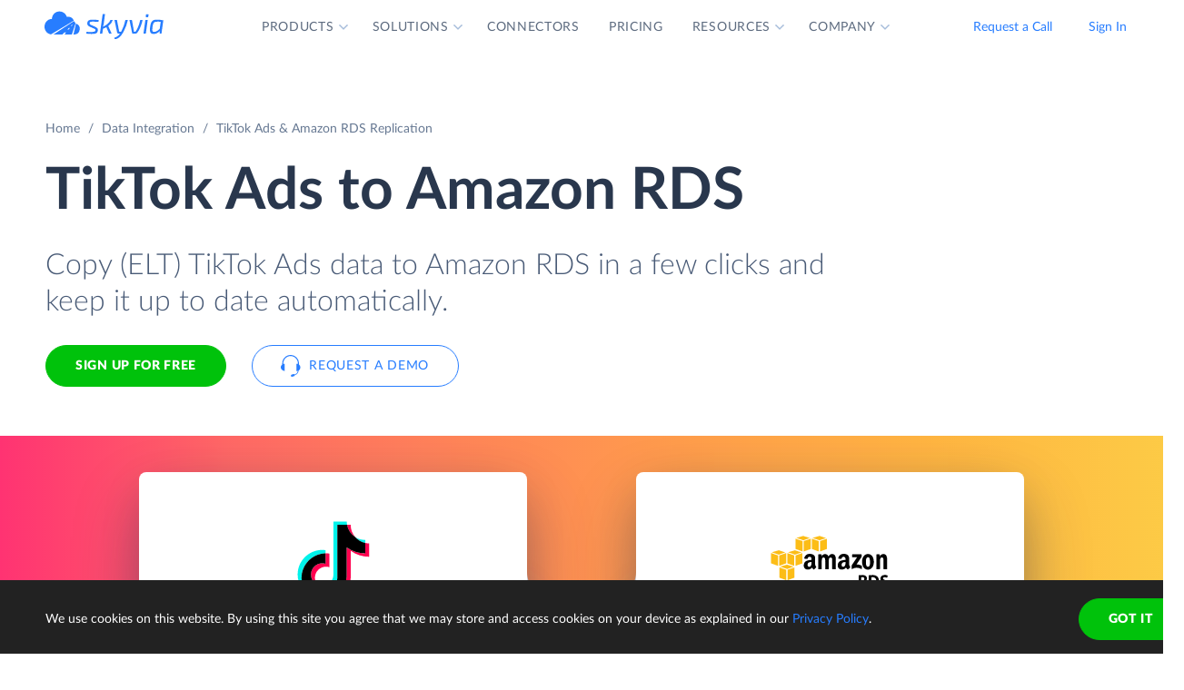

--- FILE ---
content_type: text/html; charset=utf-8
request_url: https://skyvia.com/data-integration/replicate-tiktok-to-amazon-rds
body_size: 15600
content:
<!DOCTYPE html>
<!--[if IE 8]> <html lang="en" class="ie8 no-js"> <![endif]-->
<!--[if IE 9]> <html lang="en" class="ie9 no-js"> <![endif]-->
<!--[if !IE]><!-->
<html lang="en">
<!--<![endif]-->
<!-- BEGIN HEAD -->
<head>
    <meta charset="utf-8" />
    <title>TikTok Ads to Amazon RDS Replication - ETL / ELT</title>
    <meta content="Skyvia" name="author" />

    

    <link rel="canonical" href="https://skyvia.com/data-integration/replicate-tiktok-to-amazon-rds" />

        <meta content="No-code cloud data replication tool to load (ETL / ELT) TikTok Ads data to Amazon RDS in few clicks and keep it up to date automatically." name="description" />

        <meta content="TikTok Ads Amazon RDS replication copy data" name="keywords" />

    <!-- Open Graph / Facebook -->
    <meta property="og:type" content="website">
    <meta property="og:title" content="TikTok Ads to Amazon RDS Replication - ETL / ELT">
    <meta property="og:description" content="No-code cloud data replication tool to load (ETL / ELT) TikTok Ads data to Amazon RDS in few clicks and keep it up to date automatically.">
    <meta property="og:image" content="https://skyvia.com/assets/img/meta-img/meta-image.png">
    <!-- Twitter -->
    <meta property="twitter:card" content="summary_large_image">
    <meta property="twitter:title" content="TikTok Ads to Amazon RDS Replication - ETL / ELT">
    <meta property="twitter:description" content="No-code cloud data replication tool to load (ETL / ELT) TikTok Ads data to Amazon RDS in few clicks and keep it up to date automatically.">
    <meta property="twitter:image" content="/assets/img/meta-img/meta-image.png">


    <link rel="apple-touch-icon" sizes="180x180" href="/assets/img/favicon/apple-touch-icon.png?v=E65xd3AgGW">
    <link rel="icon" type="image/png" sizes="32x32" href="/assets/img/favicon/favicon-32x32.png?v=E65xd3AgGW">
    <link rel="icon" type="image/png" sizes="16x16" href="/assets/img/favicon/favicon-16x16.png?v=E65xd3AgGW">
    
    
    <link rel="mask-icon" href="/assets/img/favicon/safari-pinned-tab.svg?v=E65xd3AgGW" color="#277dff">
    <link rel="shortcut icon" href="/favicon.ico?v=E65xd3AgGW">
    <meta http-equiv="x-ua-compatible" content="ie=edge">
    <meta name="apple-mobile-web-app-title" content="Skyvia">
    <meta name="application-name" content="Skyvia">
    <meta name="msapplication-TileColor" content="#ffffff">
    <meta name="msapplication-config" content="/assets/img/favicon/browserconfig.xml?v=E65xd3AgGW">
    <meta name="theme-color" content="#ffffff">
    <meta name="viewport" content="width=device-width, initial-scale=1, shrink-to-fit=no">
    <link rel="stylesheet" href="/assets/css/main.min.css">

    <script type="application/ld+json">
    {
        "@context": "http://schema.org",
        "@type": "Organization",
        "name": "Skyvia",
        "legalName" : "Skyvia",
        "url": "https://skyvia.com",
        "logo": "https://skyvia.com/assets/img/meta-img/meta-image.png",
        "foundingDate": "2014",
        "address": {
            "@type": "PostalAddress",
            "streetAddress": "2230/4 Na Žertvách St.",
            "addressLocality": "Prague",
            "addressRegion": "PR",
            "postalCode": "18000",
            "addressCountry": "Czech Republic"
        },
        "contactPoint": {
            "@type": "ContactPoint",
            "contactType": "customer support",
            "email": "support@skyvia.com"
        },
        "sameAs":[
            "https://www.facebook.com/pages/Skyvia/793874847316814",
            "https://twitter.com/SkyviaService",
            "https://www.linkedin.com/company/skyvia",
            "https://www.youtube.com/channel/UCKyolgdX5CmgZyrreqQ-umA",
            "https://www.capterra.com/p/146167/Skyvia/",
            "https://www.g2.com/products/skyvia/reviews",
            "https://www.gartner.com/reviews/market/data-integration-tools/vendor/devart/product/skyvia",
            "https://www.crunchbase.com/organization/skyvia/org_similarity_overview"
        ]
    },
    {
        "@context": "https://schema.org",
        "@type": "BreadcrumbList",
        "itemListElement": [
            {"@type":"ListItem","position":1,"name":"Home","item":"https://skyvia.com"}, 
            {"@type":"ListItem","position":2,"name":"Home","item":"https://skyvia.com/"}
        ]
    }
    </script>

    <!-- Google Tag Manager -->
        <script type="fdb30882e67a96f66dd1f06f-text/javascript">
(function(w,d,s,l,i){w[l]=w[l]||[];w[l].push({'gtm.start':
new Date().getTime(),event:'gtm.js'});var f=d.getElementsByTagName(s)[0],
j=d.createElement(s),dl=l!='dataLayer'?'&l='+l:'';j.async=true;j.src=
'https://www.googletagmanager.com/gtm.js?id='+i+dl;f.parentNode.insertBefore(j,f);
})(window, document, 'script', 'dataLayer', 'GTM-K2QMSPZ');</script>
    <!-- End Google Tag Manager -->

     


    

    

    

</head>
<!-- END HEAD -->
<!-- BEGIN BODY -->
<body class="async-hide">

        <noscript>
            <iframe src="https://www.googletagmanager.com/ns.html?id=GTM-K2QMSPZ"
                    height="0" width="0" style="display:none;visibility:hidden"></iframe>
        </noscript>




    <header class="header header--">
      <nav class="nav-wrapper" role="navigation">
        <div class="container">
          <div class="row nav-row">
            <div class="col-auto logo-wrapper"><a class="logo-header" href="/">
                <svg class="icon icon-logo ">
                  <use xlink:href="/assets/img/sprite.svg#logo"></use>
                </svg></a><span class="icon-description">powered by Devart</span></div>
            <ul class="main-menu nav navbar-nav">
              <li class="main-menu__item dropdown has-hover-cone">
                <div class="main-menu__link">Products
                  <svg class="icon icon-dropdown-down ">
                    <use xlink:href="/assets/img/sprite.svg#dropdown-down"></use>
                  </svg>
                </div>
                <div class="dropdown-menu products">
                  <div class="d-none d-lg-block">
                    <div class="header-title">Platform</div>
                    <p>Integrate, back up, access, and manage your cloud data with our all-in-one cloud service</p><a class="learn" href="/platform">Overview</a>
                  </div>
                  <div class="d-lg-none"><a href="/platform">
                      <div class="header-title">Platform</div>
                      <p>Integrate, back up, access, and manage your cloud data with our all-in-one cloud service</p></a></div>
                  <div class="row products-row">
                    <div class="products-row-general col-12 col-lg-8">
                      <div class="row">
                        <div class="col-12 col-lg-6"><a href="/data-integration">
                            <div class="header-group-title">Data Integration</div>
                            <p class="desc">Integrate your data quickly and easily with no coding</p></a></div>
                        <div class="col-12 col-lg-6"><a href="/automation">
                            <div class="header-group-title">Automation</div>
                            <p class="desc">Automate business processes and data flows between cloud apps and databases</p></a></div>
                      </div>
                      <div class="row">
                        <div class="col-12 col-lg-6"><a href="/connect">
                            <div class="header-group-title">Connect</div>
                            <p class="desc">Connect various data sources with different data-related applications</p></a></div>
                        <div class="col-12 col-lg-6"><a href="/query">
                            <div class="header-group-title">Query</div>
                            <p class="desc">Query your data from web browser via visual query builder or SQL</p></a></div>
                      </div>
                      <div class="row">
                        <div class="col-12 col-lg-6"><a href="/backup">
                            <div class="header-group-title">Backup</div>
                            <p class="desc mb-lg-0">Keep your data safe with automatic daily and anytime manual backups</p></a></div>
                      </div>
                    </div>
                    <div class="col-12 col-lg-4">
                      <div class="header-accent-products"><a href="/looker-studio-connector">
                          <div class="header-group-title">Looker Studio connector</div>
                          <p class="desc">Connect to any cloud source or database directly from Looker Studio.</p></a></div>
                    </div>
                  </div>
                </div>
              </li>
              <li class="main-menu__item dropdown has-hover-cone">
                <div class="main-menu__link">Solutions
                  <svg class="icon icon-dropdown-down ">
                    <use xlink:href="/assets/img/sprite.svg#dropdown-down"></use>
                  </svg>
                </div>
                <div class="dropdown-menu solutions">
                  <div class="row products-row">
                    <div class="col-lg-4 d-none d-lg-block">
                      <div class="header-title">Solutions</div>
                      <p>Data integration, data access, cloud to cloud backup and management.</p><a class="learn" href="/solutions">Overview</a>
                    </div>
                    <div class="col-12 col-lg-8">
                      <div class="row">
                        <div class="col-lg-4 col-12">
                          <div class="header-group-title">By use case</div><a href="/data-integration/import">Data Import</a><a href="/data-integration/export">Data Export</a><a href="/data-integration/synchronization">Data Synchronization</a><a href="/data-integration/replication">Data Replication</a><a href="/data-analysis">Data Analysis</a><a href="/on-premise-data-integration">On-premise Data Integration</a>
                        </div>
                        <div class="col-lg-4 col-12">
                          <div class="header-group-title">By Protocol</div><a href="/sql-for-cloud-apps">SQL</a><a href="/connect/odbc-driver">ODBC</a><a href="/solutions/odata-solutions">OData</a><a href="/connect/ado-net-provider">ADO.NET</a><a href="/connect/mcp-endpoint">MCP</a>
                        </div>
                        <div class="col-lg-4 col-12">
                          <div class="header-group-title">By app</div><a href="/solutions/salesforce-solutions">Salesforce</a><a href="/connect/google-data-studio">Looker Studio</a><a href="/google-sheets-addon">Google Sheets</a><a href="/excel-add-in">Excel</a>
                        </div>
                      </div>
                    </div>
                  </div>
                </div>
              </li>
              <li class="main-menu__item main-menu-submenu__item"><a class="main-menu__link" href="/connectors">Connectors</a></li>
              <li class="main-menu__item main-menu-submenu__item"><a class="main-menu__link" href="/pricing">Pricing</a></li>
              <li class="main-menu__item dropdown">
                <div class="main-menu__link">Resources
                  <svg class="icon icon-dropdown-down ">
                    <use xlink:href="/assets/img/sprite.svg#dropdown-down"></use>
                  </svg>
                </div>
                <ul class="dropdown-menu resources">
                  <li><a href="https://blog.skyvia.com/">Blog</a></li>
                  <li><a href="/case-studies">Case Studies</a></li>
                  <li><a href="/webinars">Webinars</a></li>
                  <li><a href="/whitepapers">Whitepapers</a></li>
                  <li><a href="/gallery">Gallery</a></li>
                  <li><a href="/etl-tools-comparison/#Skyvia">Compare ETL Tools</a></li>
                  <li><a href="/learn">Learn</a></li>
                  <li><a href="/support">Support Center</a></li>
                  <li><a href="https://docs.skyvia.com/">Documentation</a></li>
                </ul>
              </li>
              <li class="main-menu__item dropdown">
                <div class="main-menu__link">Company
                  <svg class="icon icon-dropdown-down ">
                    <use xlink:href="/assets/img/sprite.svg#dropdown-down"></use>
                  </svg>
                </div>
                <ul class="dropdown-menu company">
                  <li><a href="/company">About&nbsp;Us</a></li>
                  <li><a href="/company/contacts">Contacts</a></li>
                  <li><a href="/partners">Partners</a></li>
                </ul>
              </li>
            </ul>
            <div class="col-auto hamburger-wrapper">
              <button class="hamburger hamburger--spin" type="button" aria-label="Menu" aria-controls="navigation"><span class="hamburger-box"><span class="hamburger-inner"></span></span></button>
            </div>
            <div class="col-auto signup-wrapper"><a class="btn btn-default header__call" href="/schedule-demo">Request a Call</a><a class="btn btn-default header__call" href="https://app.skyvia.com/login">Sign In</a><a class="btn btn-outline-primary header__signin" href="https://app.skyvia.com/register">Sign Up</a></div>
          </div>
        </div>
      </nav>
    </header>
  

    <!-- BEGIN PAGE CONTAINER -->
    <div class="page-container">
        










<div class="breadcrumbs breadcrumbs--">
    <div class="container">
            <ul class="breadcrumb">
                <li><a href="/">Home</a></li>
                        <li><a href="/data-integration">Data Integration</a></li>
                <li class="active">TikTok Ads &amp; Amazon RDS Replication</li>
            </ul>
    </div>
</div>

<script type="application/ld+json">
    {
    "@context": "https://schema.org",
    "@type": "BreadcrumbList",
    
    "itemListElement": [{"@type":"ListItem","position":1,"name":"Home","item":"https://skyvia.com"},{"@type":"ListItem","position":2,"name":"Data Integration","item":"https://skyvia.com/data-integration"},{"@type":"ListItem","position":3,"name":"TikTok Ads & Amazon RDS Replication","item":"https://skyvia.com/data-integration/replicate-tiktok-to-amazon-rds"}]
    }
</script>

<div>
	


    <section class="replicate-cloud-promo promo-banner">
      <div class="container">
        <div class="row">
          <div class="col-md-10 col-12">
            <h1>TikTok Ads  to Amazon RDS </h1>
            <div class="row">
              <div class="col-md-11 col-12 mb-5">
                <p class="description">Copy (ELT) TikTok Ads data to Amazon RDS in a few clicks and keep it up to date automatically.</p>
                <div class="two-top-buttons"><a class="btn btn-success" href="https://app.skyvia.com/register">Sign Up for free</a><a class="btn btn-outline-primary btn--icon-left" href="/schedule-demo">
                    <svg class="icon icon-phones ">
                      <use xlink:href="/assets/img/sprite.svg#phones"></use>
                    </svg>Request a Demo</a></div>
              </div>
            </div>
          </div>
        </div>
      </div>
      <div class="rectangle" aria-gradient="aria-gradient" aria-gradient-source="tiktok" aria-gradient-target="amazon-rds">
        <div class="banner-contain"><a class="source-rectangle col-sm-4 col-12 text-center" href="/connectors/tiktok"><img src="/assets/img/connectors.svg#tiktok"/>
            <h4 class="text-center">TikTok Ads</h4>
            <p class="text-center">TikTok Ads is a tool for TikTok business users designed for targeting, ad creation, insight reports, and ad management</p></a>
          <div class="connect-image"><img class="arrow" src="/assets/img/arrow-right-long.svg"/></div><a class="target-rectangle col-sm-4 col-12 text-center" href="/connectors/amazon-rds"><img src="/assets/img/connectors.svg#amazon-rds"/>
            <h4 class="text-center">Amazon RDS</h4>
            <p class="text-center">A cloud database service by Amazon.com. Skyvia supports Amazon RDS MySQL, PostgreSQL, SQL Server.</p></a>
        </div>
      </div>
      <div class="promo-banner-footer">
        <p>Integration Scenarios:</p><a href="#elt">ELT</a><a href="#etl">ETL & Reverse ETL</a>
      </div>
    </section>
    <section class="data-integration-clients">
      <div class="container">
        <div class="row justify-content-center">
          <div class="col-lg-12 text-center">
            <p class="description">Trusted by thousands of organizations around the globe</p>
          </div>
        </div>
        <div class="d-flex flex-wrap flex-lg-nowrap justify-content-around"><img src="/assets/img/clients/clients-1.svg" alt="Panasonic"/><img src="/assets/img/clients/clients-2.svg" alt="BCA"/><img src="/assets/img/clients/clients-3.svg" alt="medecins-sans-frontieres"/><img src="/assets/img/clients/clients-4.svg" alt="hyundai"/><img src="/assets/img/clients/clients-5.svg" alt="telenor"/><img src="/assets/img/clients/clients-6.svg" alt="globaldata"/><img src="/assets/img/clients/clients-7.svg" alt="general-electric"/></div>
      </div>
    </section>
    <section class="container replicate-cloud-tabs">        
      <div class="row">
        <div class="col-12 d-lg-none">
          <h2 class="text-center">Connect TikTok Ads to Amazon RDS in 3 Steps</h2>
        </div>
        <div class="col-12 d-lg-none" id="accordion-mobile">
          <div class="accordion">
            <div class="accordion-item">
              <div class="accordion-header" id="heading-mobile-step-1">
                <div class="step">Step 1</div>
                <button class="accordion-button" data-toggle="collapse" data-target="#collapse-mobile-step-1" aria-controls="collapse-mobile-step-1" aria-expanded="true">Create connections</button>
              </div>
              <div class="collapse show" id="collapse-mobile-step-1" aria-labelledby="heading-mobile-step-1" data-parent="#accordion-mobile">
                <div class="accordion-body">
                  <div class="wrapper"><img src="/content/data-integration/replicate/images/steps_1_01.svg" alt="step-1"/>
                    <p>
                       Create connections to TikTok Ads and Amazon RDS from your Skyvia account. <a href="https://app.skyvia.com/register">Sign up</a> for free if don't have an account yet.</p>
                  </div>
                </div>
              </div>
            </div>
            <div class="accordion-item">
              <div class="accordion-header" id="heading-mobile-step-2">
                <div class="step">Step 2</div>
                <button class="accordion-button" data-toggle="collapse" data-target="#collapse-mobile-step-2" aria-controls="collapse-mobile-step-2" aria-expanded="false">Select objects to replicate</button>
              </div>
              <div class="collapse" id="collapse-mobile-step-2" aria-labelledby="heading-mobile-step-2" data-parent="#accordion-mobile">
                <div class="accordion-body">
                  <div class="wrapper"><img src="/content/data-integration/replicate/images/steps_1_02.svg" alt="step-2"/>
                    <p>If needed, configure replication settings &mdash; exclude certain fields, change table naming, apply data hashing, add filters for data.</p>
                  </div>
                </div>
              </div>
            </div>
            <div class="accordion-item">
              <div class="accordion-header" id="heading-mobile-step-3">
                <div class="step">Step 3</div>
                <button class="accordion-button" data-toggle="collapse" data-target="#collapse-mobile-step-3" aria-controls="collapse-mobile-step-3" aria-expanded="false">Schedule and run the integration</button>
              </div>
              <div class="collapse" id="collapse-mobile-step-3" aria-labelledby="heading-mobile-step-3" data-parent="#accordion-mobile">
                <div class="accordion-body">
                  <div class="wrapper"><img src="/content/data-integration/replicate/images/steps_1_03.svg" alt="step-3"/>
                    <p>Configure scheduling and run replication every month, week or day, at specific time or recurrently at any interval, up to once per minute.</p>
                  </div>
                </div>
              </div>
            </div>
            <div class="accordion-item">
              <div class="accordion-header" id="heading-mobile-step-4">
                <button class="accordion-button" data-toggle="collapse" data-target="#collapse-mobile-step-4" aria-controls="collapse-mobile-step-4" aria-expanded="false">and Monitor the progress</button>
              </div>
              <div class="collapse" id="collapse-mobile-step-4" aria-labelledby="heading-mobile-step-4" data-parent="#accordion-mobile">
                <div class="accordion-body">
                  <div class="wrapper"><img src="/content/data-integration/replicate/images/steps_1_04.svg" alt="step-4"/>
                    <p>View all the integration runs for any period, get email notifications and detailed per-record error logs in case of errors to help you be aware of the situation.</p>
                  </div>
                </div>
              </div>
            </div>
          </div>
        </div>
      </div>
      <div class="row">
        <div class="col-lg-6 d-none d-lg-block">
          <h2>Connect TikTok Ads to Amazon RDS in 3 Steps</h2>
        </div>
      </div>
      <div class="row" id="accordion">
        <div class="col-lg-5 d-none d-lg-block">
          <div class="accordion">
            <div class="accordion-item">
              <div class="accordion-header" id="heading-step-1">
                <div class="step">Step 1</div>
                <button class="accordion-button" type="button" data-toggle="collapse" data-target=".step-1" aria-expanded="true" aria-controls="collapse-step-1 image-step-1">Create connections</button>
              </div>
              <div class="collapse show step-1" id="collapse-step-1" aria-labelledby="heading-step-1" data-parent="#accordion">
                <div class="accordion-body">Create connections to TikTok Ads and Amazon RDS from your Skyvia account. <a href="https://app.skyvia.com/register">Sign up</a> for free if don't have an account yet.</div>
              </div>
            </div>
            <div class="accordion-item">
              <div class="accordion-header" id="heading-step-2">
                <div class="step">Step 2</div>
                <button class="accordion-button collapsed" type="button" data-toggle="collapse" data-target=".step-2" aria-expanded="false" aria-controls="collapse-step-2 image-step-2">Select objects to replicate</button>
              </div>
              <div class="collapse step-2" id="collapse-step-2" aria-labelledby="heading-step-2" data-parent="#accordion">
                <div class="accordion-body">If needed, configure replication settings &mdash; exclude certain fields, change table naming, apply data hashing, add filters for data.</div>
              </div>
            </div>
            <div class="accordion-item">
              <div class="accordion-header" id="heading-step-3">
                <div class="step">Step 3</div>
                <button class="accordion-button collapsed" type="button" data-toggle="collapse" data-target=".step-3" aria-expanded="false" aria-controls="collapse-step-3 image-step-3">Schedule and run the integration</button>
              </div>
              <div class="collapse step-3" id="collapse-step-3" aria-labelledby="heading-step-3" data-parent="#accordion">
                <div class="accordion-body">Configure scheduling and run replication every month, week or day, at specific time or recurrently at any interval, up to once per minute.</div>
              </div>
            </div>
            <div class="accordion-item">
              <div class="accordion-header" id="heading-step-4">
                <button class="accordion-button collapsed" type="button" data-toggle="collapse" data-target=".step-4" aria-expanded="false" aria-controls="collapse-step-4 image-step-4">and Monitor the progress</button>
              </div>
              <div class="collapse step-4" id="collapse-step-4" aria-labelledby="heading-step-4" data-parent="#accordion">
                <div class="accordion-body">View all the integration runs for any period, get email notifications and detailed per-record error logs in case of errors to help you be aware of the situation.</div>
              </div>
            </div>
          </div>
        </div>
        <div class="col-lg-6 offset-1 d-none d-lg-block">
          <div class="collapse show step-1" id="image-step-1" aria-labelledby="heading-step-1" data-parent="#accordion">
            <div class="wrapper">
              <div class="img-wrapper"><img src="/content/data-integration/replicate/images/steps_1_01.svg" alt="step-1"/></div>
            </div>
          </div>
          <div class="collapse step-2" id="image-step-2" aria-labelledby="heading-step-2" data-parent="#accordion">
            <div class="wrapper">
              <div class="img-wrapper"><img src="/content/data-integration/replicate/images/steps_1_02.svg" alt="step-2"/></div>
            </div>
          </div>
          <div class="collapse step-3" id="image-step-3" aria-labelledby="heading-step-3" data-parent="#accordion">
            <div class="wrapper">
              <div class="img-wrapper"><img src="/content/data-integration/replicate/images/steps_1_03.svg" alt="step-3"/></div>
            </div>
          </div>
          <div class="collapse step-4" id="image-step-4" aria-labelledby="heading-step-4" data-parent="#accordion">
            <div class="wrapper">
              <div class="img-wrapper"><img src="/content/data-integration/replicate/images/steps_1_04.svg" alt="step-4"/></div>
            </div>
          </div>
        </div>
      </div>
    </section>
    <section class="replicate-cloud-tool">
      <div class="container justify-content-center">
        <h2 class="text-center" id="elt">Easy-to-use ELT Tool</h2>
        <div class="row justify-content-center">
          <div class="col-lg-5 col-md-9 col-12 text center"><?xml version="1.0" encoding="UTF-8"?><svg style="max-width:508px" xmlns="http://www.w3.org/2000/svg" xmlns:xlink="http://www.w3.org/1999/xlink" viewBox="0 0 508 192"><defs><filter x="-3.1%" y="-6.9%" width="106.2%" height="125%" filterUnits="objectBoundingBox" id="etl-data-import-a"><feMorphology radius="2" in="SourceAlpha" result="shadowSpreadOuter1"/><feOffset dy="6" in="shadowSpreadOuter1" result="shadowOffsetOuter1"/><feGaussianBlur stdDeviation="2" in="shadowOffsetOuter1" result="shadowBlurOuter1"/><feColorMatrix values="0 0 0 0 0.0588235294 0 0 0 0 0.211764706 0 0 0 0 0.443137255 0 0 0 0.3 0" in="shadowBlurOuter1" result="shadowMatrixOuter1"/><feOffset in="SourceAlpha" result="shadowOffsetOuter2"/><feGaussianBlur stdDeviation="1" in="shadowOffsetOuter2" result="shadowBlurOuter2"/><feColorMatrix values="0 0 0 0 0.0588235294 0 0 0 0 0.211764706 0 0 0 0 0.443137255 0 0 0 0.2 0" in="shadowBlurOuter2" result="shadowMatrixOuter2"/><feMerge><feMergeNode in="shadowMatrixOuter1"/><feMergeNode in="shadowMatrixOuter2"/></feMerge></filter><filter x="-44.6%" y="-41.2%" width="189.2%" height="200%" filterUnits="objectBoundingBox" id="etl-data-import-c"><feOffset dy="17" in="SourceAlpha" result="shadowOffsetOuter1"/><feGaussianBlur stdDeviation="15" in="shadowOffsetOuter1" result="shadowBlurOuter1"/><feColorMatrix values="0 0 0 0 0.0588235294 0 0 0 0 0.211764706 0 0 0 0 0.443137255 0 0 0 0.25 0" in="shadowBlurOuter1" result="shadowMatrixOuter1"/><feMorphology radius="8.5" in="SourceAlpha" result="shadowSpreadOuter2"/><feOffset dy="-17" in="shadowSpreadOuter2" result="shadowOffsetOuter2"/><feGaussianBlur stdDeviation="4.5" in="shadowOffsetOuter2" result="shadowBlurOuter2"/><feColorMatrix values="0 0 0 0 0.219607843 0 0 0 0 0.290196078 0 0 0 0 0.4 0 0 0 0.1 0" in="shadowBlurOuter2" result="shadowMatrixOuter2"/><feMorphology radius="8.5" in="SourceAlpha" result="shadowSpreadOuter3"/><feOffset dy="17" in="shadowSpreadOuter3" result="shadowOffsetOuter3"/><feGaussianBlur stdDeviation="8.5" in="shadowOffsetOuter3" result="shadowBlurOuter3"/><feColorMatrix values="0 0 0 0 0.219607843 0 0 0 0 0.290196078 0 0 0 0 0.4 0 0 0 0.75 0" in="shadowBlurOuter3" result="shadowMatrixOuter3"/><feMerge><feMergeNode in="shadowMatrixOuter1"/><feMergeNode in="shadowMatrixOuter2"/><feMergeNode in="shadowMatrixOuter3"/></feMerge></filter><filter x="-44.6%" y="-41.2%" width="189.2%" height="200%" filterUnits="objectBoundingBox" id="etl-data-import-e"><feOffset dy="17" in="SourceAlpha" result="shadowOffsetOuter1"/><feGaussianBlur stdDeviation="15" in="shadowOffsetOuter1" result="shadowBlurOuter1"/><feColorMatrix values="0 0 0 0 0.0588235294 0 0 0 0 0.211764706 0 0 0 0 0.443137255 0 0 0 0.25 0" in="shadowBlurOuter1" result="shadowMatrixOuter1"/><feMorphology radius="8.5" in="SourceAlpha" result="shadowSpreadOuter2"/><feOffset dy="-17" in="shadowSpreadOuter2" result="shadowOffsetOuter2"/><feGaussianBlur stdDeviation="4.5" in="shadowOffsetOuter2" result="shadowBlurOuter2"/><feColorMatrix values="0 0 0 0 0.219607843 0 0 0 0 0.290196078 0 0 0 0 0.4 0 0 0 0.1 0" in="shadowBlurOuter2" result="shadowMatrixOuter2"/><feMorphology radius="8.5" in="SourceAlpha" result="shadowSpreadOuter3"/><feOffset dy="17" in="shadowSpreadOuter3" result="shadowOffsetOuter3"/><feGaussianBlur stdDeviation="8.5" in="shadowOffsetOuter3" result="shadowBlurOuter3"/><feColorMatrix values="0 0 0 0 0.219607843 0 0 0 0 0.290196078 0 0 0 0 0.4 0 0 0 0.75 0" in="shadowBlurOuter3" result="shadowMatrixOuter3"/><feMerge><feMergeNode in="shadowMatrixOuter1"/><feMergeNode in="shadowMatrixOuter2"/><feMergeNode in="shadowMatrixOuter3"/></feMerge></filter><rect id="etl-data-import-d" x="30" y="24" width="120" height="120" rx="8.571"/><rect id="etl-data-import-f" x="358" y="24" width="120" height="120" rx="8.571"/><path d="M279.613 109.297C273.087 115.905 264.022 120 254 120s-19.087-4.095-25.613-10.703C221.893 102.927 212.995 99 203.18 99H166c-8.837 0-16 7.163-16 16h-8V53h8c0 8.837 7.163 16 16 16h37.18c9.815 0 18.713-3.928 25.207-10.297C234.913 52.095 243.978 48 254 48s19.087 4.095 25.613 10.703C286.107 65.073 295.005 69 304.82 69H342c8.837 0 16-7.163 16-16h8v62h-8c0-8.837-7.163-16-16-16h-37.18c-9.815 0-18.713 3.928-25.207 10.297z" id="etl-data-import-b"/></defs><g fill="none" fill-rule="evenodd"><use fill="#000" filter="url(#etl-data-import-a)" xlink:href="#etl-data-import-b"/><use fill="#FFF" xlink:href="#etl-data-import-b"/><use fill="#000" filter="url(#etl-data-import-c)" xlink:href="#etl-data-import-d"/><use fill="#FFF" xlink:href="#etl-data-import-d"/><use fill="#000" filter="url(#etl-data-import-e)" xlink:href="#etl-data-import-f"/><use fill="#FFF" xlink:href="#etl-data-import-f"/><path d="M268.679 92h.406l.15-.007c2.11-.1 3.765-1.802 3.765-3.856 0-1.626-1.037-3.032-2.516-3.596L268.68 92zm1.086-7.66a4.07 4.07 0 00-.53-.059l-1.78-.083-.474.698h-2.533l2.11-1.241h.822l-.032-.828h-.367l.358-.234-.01-.231a4.867 4.867 0 00-.22-1.273l-17.299 10.91h17.36l2.595-7.658zm-22.522 7.658l19.666-11.433c-.786-1.76-2.583-2.99-4.673-2.99-.298 0-.593.025-.881.074l-1.715.291-.526-1.658c-.801-2.521-3.2-4.282-5.954-4.282-3.368 0-6.113 2.612-6.228 5.877l-.068 1.928-1.93.001c-3.269.002-5.934 2.722-5.934 6.096s2.666 6.094 5.935 6.095l2 .001h.308zM237 85.902c0-4.47 3.551-8.093 7.933-8.096.153-4.336 3.778-7.806 8.227-7.806 3.691 0 6.815 2.387 7.86 5.677a7.256 7.256 0 011.216-.102c3.826 0 6.945 2.979 7.092 6.708 3.158.148 5.672 2.712 5.672 5.854 0 3.141-2.513 5.705-5.67 5.854V94h-24.396c-4.382-.005-7.934-3.628-7.934-8.098zm23.648 3.546h2.533l-2.111 2.483h-3.378l2.956-2.483zm3.332-3.323h1.9l-1.01 1.668h-2.956l2.066-1.668zM274.05 72a2.5 2.5 0 110 1h-3.343l-5.505 5.505a5.124 5.124 0 00-.907-.507L270.293 72h3.757zm-4.636-3.121a2.5 2.5 0 11.707.707l-7.99 7.99c-.262.005-.521.03-.776.073l-.856.145 8.915-8.915zM266 64.95a2.5 2.5 0 111 0v3.757l-7.811 7.811-.075-.236a5.99 5.99 0 00-.314-.789l7.2-7.2V64.95zm-22 38.1a2.5 2.5 0 11-1 0v-3.757l7.295-7.295h1.414L244 99.708v3.342zm-3.414-3.929a2.5 2.5 0 11-.707-.707l6.416-6.416h1.415l-7.123 7.123zm-4.636-3.12a2.5 2.5 0 110-1.001h3.343l3.438-3.438a5.78 5.78 0 001.087.327L239.708 96h-3.758zM233.5 97a1.5 1.5 0 100-3 1.5 1.5 0 000 3zm5 5a1.5 1.5 0 100-3 1.5 1.5 0 000 3zm5 5a1.5 1.5 0 100-3 1.5 1.5 0 000 3zm23-43a1.5 1.5 0 100-3 1.5 1.5 0 000 3zm5 5a1.5 1.5 0 100-3 1.5 1.5 0 000 3zm5 5a1.5 1.5 0 100-3 1.5 1.5 0 000 3z" fill="#374A66" fill-rule="nonzero"/><path fill="#277DFF" d="M199.625 83l-1.125-3 7.5 4-7.5 4 1.125-3H176v-2z"/><image href="/assets/img/connectors.svg#tiktok" x="30" y="24" width="120" height="120"/><path fill="#277DFF" d="M326.625 83l-1.125-3 7.5 4-7.5 4 1.125-3H303v-2z"/><image href="/assets/img/connectors.svg#amazon-rds" x="358" y="24" width="120" height="120"/></g></svg></div>
        </div>
        <div class="row justify-content-center">
          <p class="col-xl-6 col-lg-8 col-md-10 col-12">
             Skyvia's <a href="replication">Replication</a> is an easy-to-use ELT tool that lets you set up TikTok Ads replication to Amazon RDS in several minutes. It allows you to copy TikTok Ads objects (including Ads, Campaigns, Ad Groups, etc.) to Amazon RDS and keep the copy up to date.</p>
        </div>
      </div>
    </section>
    <section class="package-key-features">
      <div class="container">
        <h2>Powerful Replication Features</h2>
        <article>
          <div class="row">
            <div class="col-12 col-md-6 content-align">
              <h4>Automatic Schema Creation and Update</h4>
              <p>You don’t need to prepare the Amazon RDS database &mdash; Skyvia creates the tables, corresponding to the TikTok Ads objects, in the data warehouse automatically. Besides, it can automatically modify target Amazon RDS tables according to new fields added in TikTok Ads.</p>
            </div>
            <div class="col-12 col-md-6"><img src="/data-integration/images/data-replication-01.svg"/></div>
          </div>
        </article>
        <article>
          <div class="row">
            <div class="col-12 col-md-6 content-align">
              <h4>Complete or Partial Replication</h4>
              <p>With Skyvia you can extract and load all the data from a TikTok Ads object or disable loading for some TikTok Ads object fields. You can also configure filters for data to replicate.</p>
            </div>
            <div class="col-12 col-md-6"><img src="/data-integration/images/data-replication-02.svg"/></div>
          </div>
        </article>
        <article>
          <div class="row">
            <div class="col-12 col-md-6 content-align">
              <h4>Data Hashing</h4>
              <p>Skyvia allows you to hash sensitive data, like names and emails. You can conceal personally identifiable information for better compliance and preserve analytical value of replicated data at the same time.</p>
            </div>
            <div class="col-12 col-md-6"><img src="/data-integration/images/data-hashing.svg"/></div>
          </div>
        </article>
        <article>
          <div class="row">
            <div class="col-12 col-md-6 content-align">
              <h4>Change Data Capture</h4>
              <p>Skyvia not just copies TikTok Ads data to Amazon RDS once, it can keep your Amazon RDS database up-to-date with TikTok Ads automatically, ensuring you always have fresh data for data analysis without any user intervention.</p>
            </div>
            <div class="col-12 col-md-6"><img src="/data-integration/images/data-replication-03.svg"/></div>
          </div>
        </article>
        <article>
          <div class="row">
            <div class="col-12 col-md-6 content-align">
              <h4>History Mode</h4>
              <p>History mode allows you to store all versions of TikTok Ads records in your Amazon RDS database instead of keeping only the current versions. You can select the mode for each object separately.</p>
            </div>
            <div class="col-12 col-md-6"><img src="/data-integration/images/history-mode.svg"/></div>
          </div>
        </article>
        <article>
          <div class="row">
            <div class="col-12 col-md-6 content-align">
              <h4>Flexible Table Naming</h4>
              <p>By default, target tables are named in the same way as source objects. Skyvia offers settings that allow you to change target table names &mdash; for all TikTok Ads objects in the integration or for each one separately. This is especially useful if you load several TikTok Ads instances into the same Amazon RDS database, and want to use separate tables for them. </p>
            </div>
            <div class="col-12 col-md-6"><img src="/data-integration/images/flexible-table-naming.svg"/></div>
          </div>
        </article>
        <article>
          <div class="row">
            <div class="col-12 col-md-6 content-align">
              <h4>Optimized Data Loading</h4>
              <p>Skyvia combines a high-performance optimized batch data loading into Amazon RDS with a granular, per-record data insertion and error logging in case of any errors.</p>
            </div>
            <div class="col-12 col-md-6"><img src="/data-integration/images/data-replication-04.svg"/></div>
          </div>
        </article>
        <div class="row justify-content-center"><a class="btn btn-outline-primary" href="/data-integration/replication">Learn more about Replication</a></div>
      </div>
    </section>
    <section class="replicate-cloud-tool">
      <div class="container justify-content-center">
        <div class="row justify-content-center">
          <div class="col-lg-5 col-md-9 col-12 text center"><?xml version="1.0" encoding="UTF-8"?><svg style="max-width:508px" xmlns="http://www.w3.org/2000/svg" xmlns:xlink="http://www.w3.org/1999/xlink" viewBox="0 0 508 192"><defs><filter x="-3.1%" y="-6.9%" width="106.2%" height="125%" filterUnits="objectBoundingBox" id="etl-data-import-a"><feMorphology radius="2" in="SourceAlpha" result="shadowSpreadOuter1"/><feOffset dy="6" in="shadowSpreadOuter1" result="shadowOffsetOuter1"/><feGaussianBlur stdDeviation="2" in="shadowOffsetOuter1" result="shadowBlurOuter1"/><feColorMatrix values="0 0 0 0 0.0588235294 0 0 0 0 0.211764706 0 0 0 0 0.443137255 0 0 0 0.3 0" in="shadowBlurOuter1" result="shadowMatrixOuter1"/><feOffset in="SourceAlpha" result="shadowOffsetOuter2"/><feGaussianBlur stdDeviation="1" in="shadowOffsetOuter2" result="shadowBlurOuter2"/><feColorMatrix values="0 0 0 0 0.0588235294 0 0 0 0 0.211764706 0 0 0 0 0.443137255 0 0 0 0.2 0" in="shadowBlurOuter2" result="shadowMatrixOuter2"/><feMerge><feMergeNode in="shadowMatrixOuter1"/><feMergeNode in="shadowMatrixOuter2"/></feMerge></filter><filter x="-44.6%" y="-41.2%" width="189.2%" height="200%" filterUnits="objectBoundingBox" id="etl-data-import-c"><feOffset dy="17" in="SourceAlpha" result="shadowOffsetOuter1"/><feGaussianBlur stdDeviation="15" in="shadowOffsetOuter1" result="shadowBlurOuter1"/><feColorMatrix values="0 0 0 0 0.0588235294 0 0 0 0 0.211764706 0 0 0 0 0.443137255 0 0 0 0.25 0" in="shadowBlurOuter1" result="shadowMatrixOuter1"/><feMorphology radius="8.5" in="SourceAlpha" result="shadowSpreadOuter2"/><feOffset dy="-17" in="shadowSpreadOuter2" result="shadowOffsetOuter2"/><feGaussianBlur stdDeviation="4.5" in="shadowOffsetOuter2" result="shadowBlurOuter2"/><feColorMatrix values="0 0 0 0 0.219607843 0 0 0 0 0.290196078 0 0 0 0 0.4 0 0 0 0.1 0" in="shadowBlurOuter2" result="shadowMatrixOuter2"/><feMorphology radius="8.5" in="SourceAlpha" result="shadowSpreadOuter3"/><feOffset dy="17" in="shadowSpreadOuter3" result="shadowOffsetOuter3"/><feGaussianBlur stdDeviation="8.5" in="shadowOffsetOuter3" result="shadowBlurOuter3"/><feColorMatrix values="0 0 0 0 0.219607843 0 0 0 0 0.290196078 0 0 0 0 0.4 0 0 0 0.75 0" in="shadowBlurOuter3" result="shadowMatrixOuter3"/><feMerge><feMergeNode in="shadowMatrixOuter1"/><feMergeNode in="shadowMatrixOuter2"/><feMergeNode in="shadowMatrixOuter3"/></feMerge></filter><filter x="-44.6%" y="-41.2%" width="189.2%" height="200%" filterUnits="objectBoundingBox" id="etl-data-import-e"><feOffset dy="17" in="SourceAlpha" result="shadowOffsetOuter1"/><feGaussianBlur stdDeviation="15" in="shadowOffsetOuter1" result="shadowBlurOuter1"/><feColorMatrix values="0 0 0 0 0.0588235294 0 0 0 0 0.211764706 0 0 0 0 0.443137255 0 0 0 0.25 0" in="shadowBlurOuter1" result="shadowMatrixOuter1"/><feMorphology radius="8.5" in="SourceAlpha" result="shadowSpreadOuter2"/><feOffset dy="-17" in="shadowSpreadOuter2" result="shadowOffsetOuter2"/><feGaussianBlur stdDeviation="4.5" in="shadowOffsetOuter2" result="shadowBlurOuter2"/><feColorMatrix values="0 0 0 0 0.219607843 0 0 0 0 0.290196078 0 0 0 0 0.4 0 0 0 0.1 0" in="shadowBlurOuter2" result="shadowMatrixOuter2"/><feMorphology radius="8.5" in="SourceAlpha" result="shadowSpreadOuter3"/><feOffset dy="17" in="shadowSpreadOuter3" result="shadowOffsetOuter3"/><feGaussianBlur stdDeviation="8.5" in="shadowOffsetOuter3" result="shadowBlurOuter3"/><feColorMatrix values="0 0 0 0 0.219607843 0 0 0 0 0.290196078 0 0 0 0 0.4 0 0 0 0.75 0" in="shadowBlurOuter3" result="shadowMatrixOuter3"/><feMerge><feMergeNode in="shadowMatrixOuter1"/><feMergeNode in="shadowMatrixOuter2"/><feMergeNode in="shadowMatrixOuter3"/></feMerge></filter><rect id="etl-data-import-d" x="30" y="24" width="120" height="120" rx="8.571"/><rect id="etl-data-import-f" x="358" y="24" width="120" height="120" rx="8.571"/><path d="M279.613 109.297C273.087 115.905 264.022 120 254 120s-19.087-4.095-25.613-10.703C221.893 102.927 212.995 99 203.18 99H166c-8.837 0-16 7.163-16 16h-8V53h8c0 8.837 7.163 16 16 16h37.18c9.815 0 18.713-3.928 25.207-10.297C234.913 52.095 243.978 48 254 48s19.087 4.095 25.613 10.703C286.107 65.073 295.005 69 304.82 69H342c8.837 0 16-7.163 16-16h8v62h-8c0-8.837-7.163-16-16-16h-37.18c-9.815 0-18.713 3.928-25.207 10.297z" id="etl-data-import-b"/></defs><g fill="none" fill-rule="evenodd"><use fill="#000" filter="url(#etl-data-import-a)" xlink:href="#etl-data-import-b"/><use fill="#FFF" xlink:href="#etl-data-import-b"/><use fill="#000" filter="url(#etl-data-import-c)" xlink:href="#etl-data-import-d"/><use fill="#FFF" xlink:href="#etl-data-import-d"/><use fill="#000" filter="url(#etl-data-import-e)" xlink:href="#etl-data-import-f"/><use fill="#FFF" xlink:href="#etl-data-import-f"/><path d="M268.679 92h.406l.15-.007c2.11-.1 3.765-1.802 3.765-3.856 0-1.626-1.037-3.032-2.516-3.596L268.68 92zm1.086-7.66a4.07 4.07 0 00-.53-.059l-1.78-.083-.474.698h-2.533l2.11-1.241h.822l-.032-.828h-.367l.358-.234-.01-.231a4.867 4.867 0 00-.22-1.273l-17.299 10.91h17.36l2.595-7.658zm-22.522 7.658l19.666-11.433c-.786-1.76-2.583-2.99-4.673-2.99-.298 0-.593.025-.881.074l-1.715.291-.526-1.658c-.801-2.521-3.2-4.282-5.954-4.282-3.368 0-6.113 2.612-6.228 5.877l-.068 1.928-1.93.001c-3.269.002-5.934 2.722-5.934 6.096s2.666 6.094 5.935 6.095l2 .001h.308zM237 85.902c0-4.47 3.551-8.093 7.933-8.096.153-4.336 3.778-7.806 8.227-7.806 3.691 0 6.815 2.387 7.86 5.677a7.256 7.256 0 011.216-.102c3.826 0 6.945 2.979 7.092 6.708 3.158.148 5.672 2.712 5.672 5.854 0 3.141-2.513 5.705-5.67 5.854V94h-24.396c-4.382-.005-7.934-3.628-7.934-8.098zm23.648 3.546h2.533l-2.111 2.483h-3.378l2.956-2.483zm3.332-3.323h1.9l-1.01 1.668h-2.956l2.066-1.668zM274.05 72a2.5 2.5 0 110 1h-3.343l-5.505 5.505a5.124 5.124 0 00-.907-.507L270.293 72h3.757zm-4.636-3.121a2.5 2.5 0 11.707.707l-7.99 7.99c-.262.005-.521.03-.776.073l-.856.145 8.915-8.915zM266 64.95a2.5 2.5 0 111 0v3.757l-7.811 7.811-.075-.236a5.99 5.99 0 00-.314-.789l7.2-7.2V64.95zm-22 38.1a2.5 2.5 0 11-1 0v-3.757l7.295-7.295h1.414L244 99.708v3.342zm-3.414-3.929a2.5 2.5 0 11-.707-.707l6.416-6.416h1.415l-7.123 7.123zm-4.636-3.12a2.5 2.5 0 110-1.001h3.343l3.438-3.438a5.78 5.78 0 001.087.327L239.708 96h-3.758zM233.5 97a1.5 1.5 0 100-3 1.5 1.5 0 000 3zm5 5a1.5 1.5 0 100-3 1.5 1.5 0 000 3zm5 5a1.5 1.5 0 100-3 1.5 1.5 0 000 3zm23-43a1.5 1.5 0 100-3 1.5 1.5 0 000 3zm5 5a1.5 1.5 0 100-3 1.5 1.5 0 000 3zm5 5a1.5 1.5 0 100-3 1.5 1.5 0 000 3z" fill="#374A66" fill-rule="nonzero"/><path fill="#277DFF" d="M199.625 83l-1.125-3 7.5 4-7.5 4 1.125-3H176v-2z"/><image href="/assets/img/connectors.svg#tiktok" x="30" y="24" width="120" height="120"/><path fill="#277DFF" d="M326.625 83l-1.125-3 7.5 4-7.5 4 1.125-3H303v-2z"/><image href="/assets/img/connectors.svg#amazon-rds" x="358" y="24" width="120" height="120"/></g></svg></div>
        </div>
        <div class="row justify-content-center">
          <div class="col-xl-6 col-lg-8 col-md-10 col-12"> 
            <h2 class="text-center" id="etl">True ETL Tools</h2>
            <p>If you need more than just to copy data from TikTok Ads to Amazon RDS, you may use Skyvia's powerful ETL functionality for <a href="integrate-tiktok-amazon-rds">TikTok Ads and Amazon RDS integration</a>. Skyvia's <a href="import">Import tool</a> will correctly extract TikTok Ads data, transform it, and load to Amazon RDS when Amazon RDS tables have different structure than TikTok Ads objects. Moreover, Skyvia Import allows loading data in any direction, supporting Reverse ETL scenario.</p>
            <p>For more complex cases, you can use <a href="https://docs.skyvia.com/data-integration/data-flow/">Data Flow</a> and <a href="https://docs.skyvia.com/data-integration/control-flow/">Control Flow</a> tools. They are designer-based solutions for creating complex data pipelines, involving not only TikTok Ads and Amazon RDS connectors, but any number of connectors in one integration. With these tools you can automate data workflows, involving custom logic, complex multistage transformations, combine data from different sources, load them into multiple destinations at once and many more.</p>
          </div>
        </div>
      </div>
    </section>
    <section class="replicate-cloud-monitoring">
      <div class="container">
        <h2 class="text-center">Automation and Monitoring</h2>
        <div class="row">
          <div class="col-lg-4 col-md-6 col-12 text-center"><img src="/data-integration/images/automation-by-schedule.png"/>
            <h4>Flexible Scheduling</h4>
            <p class="text-center">Use flexible scheduling settings to automate replication</p>
          </div>
          <div class="col-lg-4 col-md-6 col-12 text-center"><img src="/data-integration/images/detailed-logging.png"/>
            <h4>Detailed Logging</h4>
            <p class="text-center">You can find detailed logs for each execution in the Integration Run History.</p>
          </div>
          <div class="col-lg-4 col-md-6 col-12 text-center"><img src="/data-integration/images/email-notifications.png"/>
            <h4>Email Notifications</h4>
            <p class="text-center">Enable email notifications and always know if anything goes wrong.</p>
          </div>
        </div>
      </div>
    </section>
    <section>
      <div class="container">
        <div class="integrate-why-skyvia">
          <div class="justify-content-center">
            <h2>Why Customers Choose Skyvia</h2>
          </div>
          <div class="row justify-content-center">
            <div class="col-sm-12 col-lg-8">
              <p class="description">A data platform with a wide choice of tools and flexible pricing that has a solution for nearly any data integration scenario.</p>
            </div>
          </div>
          <div class="row justify-content-center">
            <div class="col-lg-10 col-12 text-center"><a href="/platform"><span></span><img src="/data-integration/images/secure-cloud-data-platform-badge.svg" alt="platform"/></a></div>
          </div>
          <div class="row">
            <article class="col-sm-12 col-lg-4 benefit benefit">
              <div class="img"><svg width="40" height="40" viewBox="0 0 40 40" fill="none" xmlns="http://www.w3.org/2000/svg"><path d="M31.67 21.32a4.733 4.733 0 0 1-4.58 3.546 4.733 4.733 0 0 1-4.577-3.546H8.182a1.181 1.181 0 1 1 0-2.364h14.33a4.733 4.733 0 0 1 4.579-3.545 4.733 4.733 0 0 1 4.578 3.545c.693 0 1.331.424 1.331 1.182s-.638 1.182-1.33 1.182Zm-4.58-3.545a2.366 2.366 0 0 0-2.363 2.363 2.366 2.366 0 0 0 2.364 2.363 2.366 2.366 0 0 0 2.364-2.363 2.366 2.366 0 0 0-2.364-2.363Zm-9.603-7.682a4.732 4.732 0 0 1-4.578 3.545 4.732 4.732 0 0 1-4.578-3.545C7.638 10.093 7 9.669 7 8.91s.638-1.182 1.33-1.182a4.732 4.732 0 0 1 4.58-3.545 4.733 4.733 0 0 1 4.577 3.545h14.331a1.182 1.182 0 0 1 0 2.364h-14.33ZM12.91 6.547a2.366 2.366 0 0 0-2.364 2.364 2.366 2.366 0 0 0 2.364 2.363 2.366 2.366 0 0 0 2.364-2.363 2.366 2.366 0 0 0-2.364-2.364Zm9.896 26a4.732 4.732 0 0 1-4.578 3.545 4.733 4.733 0 0 1-4.578-3.545H8.182a1.182 1.182 0 1 1 0-2.364h5.467a4.732 4.732 0 0 1 4.578-3.545 4.732 4.732 0 0 1 4.578 3.545h9.013a1.182 1.182 0 1 1 0 2.364h-9.013Zm-4.578-3.546a2.366 2.366 0 0 0-2.363 2.364 2.366 2.366 0 0 0 2.363 2.364 2.366 2.366 0 0 0 2.364-2.364A2.366 2.366 0 0 0 18.227 29Z" fill="#596D8E"/></svg></div>
              <div class="desc">
                <h4>Easy to use</h4>
                <p>No-coding visual configuration allows both IT professionals and business users use Skyvia to integrate their data.</p>
              </div>
            </article>
            <article class="col-sm-12 col-lg-4 benefit benefit">
              <div class="img"><svg width="40" height="40" viewBox="0 0 40 40" fill="none" xmlns="http://www.w3.org/2000/svg"><path d="M16.081 11.813a6.102 6.102 0 0 0-6.093 6.094c0 .764-.564 1.462-1.321 1.558a4.386 4.386 0 0 0-3.822 4.342 4.39 4.39 0 0 0 4.386 4.386h21.53a4.39 4.39 0 0 0 4.387-4.386c0-2.42-1.878-4.386-4.386-4.386-1.158 0-1.722-.357-1.893-1.284-.371-1.937-1.952-3.355-3.919-3.355-.616 0-1.21.141-1.766.416a1.504 1.504 0 0 1-1.952-.55 6.076 6.076 0 0 0-5.15-2.835ZM30.77 31.222H9.231a7.421 7.421 0 0 1-7.415-7.415c0-3.288 2.175-6.138 5.233-7.08.601-4.498 4.423-7.942 9.04-7.942a9.055 9.055 0 0 1 6.961 3.236 6.832 6.832 0 0 1 1.9-.267 6.965 6.965 0 0 1 6.606 4.676c3.718.393 6.628 3.555 6.628 7.377 0 4.082-3.325 7.415-7.415 7.415Z" fill="#596D8E"/></svg></div>
              <div class="desc">
                <h4>100% cloud</h4>
                <p>Access Skyvia from anywhere, only web browser required. No local installations and up-front investments.</p>
              </div>
            </article>
            <article class="col-sm-12 col-lg-4 benefit benefit">
              <div class="img"><svg width="40" height="40" viewBox="0 0 40 40" fill="none" xmlns="http://www.w3.org/2000/svg"><path d="m34.762 14.2-8.824-1.008-3.655-7.815c-.842-1.826-3.71-1.867-4.538.063l-3.655 7.815-8.823 1.009c-2.175.272-3.08 3-1.387 4.411l6.492 5.799-1.765 8.319c-.39 1.947 1.55 3.762 3.655 2.71l7.752-4.286 7.752 4.223c2.066 1.03 4.169-.787 3.656-2.71l-1.765-8.32 6.491-5.798c1.616-1.48.811-4.137-1.386-4.412Zm-7.815 9.265 2.017 9.769-8.95-4.853-8.95 4.916 2.017-9.832-7.563-6.743 10.21-1.135 4.286-9.076 4.285 9.076 10.21 1.135-7.562 6.743Z" fill="#596D8E"/></svg></div>
              <div class="desc">
                <h4> Flexible Pricing</h4>
                <p>Skyvia pricing depends on the features you need and data volumes you load. Companies of any size can find a suitable plan.</p>
              </div>
            </article>
          </div>
        </div>
      </div>
    </section>
    <section class="ranked">
      <div class="container">
        <div class="row justify-content-center">
          <h2 class="col text-center">Skyvia is Top Ranked by Our Customers</h2>
        </div>
        <div class="row justify-content-center">
          <div class="col-md-8 col-12">
            <p class="description text-center">Discover the recognition we've earned along the way as we continue our platform's evolution</p>
          </div>
        </div>
        <div class="row justify-content-center">
          <div class="col-md-8 col-12 badges"><img src="/content/data-integration/badges/images/BestUsability.svg"/><img src="/content/data-integration/badges/images/HighPerformer.svg"/><img src="/content/data-integration/badges/images/MostImplementable.svg"/><img src="/content/data-integration/badges/images/UsersLoveUs.svg"/><img src="/content/data-integration/badges/images/MomentumLead.svg"/><img src="/content/data-integration/badges/images/BestRelationship.svg"/><img src="/content/data-integration/badges/images/EasiestSetup.svg"/></div>
        </div>
        <div class="row">
          <div class="col-12 col-xl-3 col-lg-4 col-md-6">
            <article>
               <svg width="74" height="74" fill="none" xmlns="http://www.w3.org/2000/svg"><path d="M68.714 65.113 52.036 57.39a33.357 33.357 0 0 1-13.576 2.835c-9.648.224-19.049-4.207-25.017-11.791-1.184-1.285 1.119-2.895 1.968-1.468 5.522 6.988 14.213 11.051 23.116 10.808 4.748.014 9.27-1.141 13.576-3.086l12.258 5.687-4.27-11.674c3.433-4.045 5.604-8.775 5.638-14.16 0-12.792-12.208-23.216-27.202-23.216-8.807-.19-17.39 3.817-22.9 10.69-.947 1.198-2.763-.157-1.917-1.417 5.95-7.487 15.254-11.875 24.817-11.707 16.344 0 29.654 11.508 29.654 25.668a23.233 23.233 0 0 1-5.287 14.643l5.82 15.91Z" fill="#653C98"/><path fill-rule="evenodd" clip-rule="evenodd" d="m9.84 24.034 2.935 6.288 6.672.684c.061.03.061.12 0 .15l-4.904 5.003 1.235 6.288s0 .116-.134.083l-5.887-2.935-5.954 2.952s-.134 0-.117-.1l.917-6.288L0 31.156v-.15l6.288-.684 3.335-6.288c0-.14.217-.14.217 0Zm21.23.001 2.953 6.288 6.671.684c.062.03.062.12 0 .15l-5.003 5.003 1.25 6.288c.017.075-.073.131-.133.083l-5.937-2.935-5.854 2.952c-.065.032-.14-.031-.117-.1l.9-6.288-4.57-5.003a.084.084 0 0 1 0-.15l6.305-.684 3.336-6.288h.2Zm21.25 0 2.951 6.288 6.672.684c.061.03.061.12 0 .15l-4.904 5.003 1.334 6.288-.116.083-5.938-2.935-5.937 2.952a.101.101 0 0 1-.134-.1l.918-6.288-4.57-5.003a.084.084 0 0 1 0-.15l6.288-.684 3.335-6.288a.102.102 0 0 1 .1 0Z" fill="#FEC800"/></svg>
              <h4>Gartner Peer Insights</h4>
              <p>96% customers are willing to recommend Skyvia</p>
              <div class="score">
                 4.9<sup>/5</sup></div>
            </article>
          </div>
          <div class="col-12 col-xl-3 col-lg-4 col-md-6">
            <article>
               <svg width="74" height="74" fill="none" xmlns="http://www.w3.org/2000/svg"><path d="M37.957 63.983C23.046 63.94 11.097 51.681 10.874 37c-.25-16.455 15.63-29.508 31.746-26.536.376.069.376.172.24.48-1.64 3.431-3.28 6.88-4.903 10.327a.507.507 0 0 1-.547.326c-8.231.22-14.955 7.241-14.957 15.403-.002 8.47 7.133 15.416 15.504 15.423 3.355.003 6.54-1.183 9.532-3.518.239-.188.341-.223.512.086 1.794 3.156 3.604 6.312 5.432 9.452.154.274.102.394-.137.566-4.464 3.162-9.875 4.892-15.34 4.974Z" fill="#FF492C"/><path d="M56.56 56.16c-.154-.085-.188-.24-.256-.376-2.05-3.55-4.081-7.1-6.113-10.649l-.003-.004a.756.756 0 0 0-.785-.429c-2.71.012-5.412.008-8.117.004-1.353-.002-2.707-.004-4.063-.004h-.512a.66.66 0 0 1 .154-.428l3.088-5.389.003-.006 3.092-5.395c.12-.24.359-.395.632-.36 4.151.017 8.302.017 12.453 0 .256-.035.512.12.632.36 2.067 3.62 4.15 7.239 6.235 10.858a.57.57 0 0 1 .017.652c-2.1 3.636-4.185 7.272-6.268 10.908l-.001.002c-.034.102-.072.223-.188.257Zm-8.749-38.166c.12-.223.205-.378.29-.55.906-1.492 2.187-2.298 3.98-2.178 1.248.086 2.068.858 2.016 1.904-.11 1.453-1.637 2.109-2.767 2.676a13.763 13.763 0 0 0-3.28 2.162c-2.066 1.904-2.562 4.374-2.562 7.033 0 .257.154.257.342.257h11.462c.273 0 .341-.086.341-.36a41.325 41.325 0 0 1 0-2.522c.017-.395-.12-.463-.478-.463-1.187.009-2.374.009-3.562.009-1.187 0-2.374 0-3.561.008-.376 0-.427-.086-.325-.429.507-1.556 2.191-2.196 3.524-2.893 1.12-.586 2.191-1.204 3.104-2.098 1.862-1.836 2.152-5.918-1.076-7.668a7.217 7.217 0 0 0-5.825-.583c-1.667.51-2.857 1.614-3.782 3.05-.095.147-.186.29.007.483.717.704 1.4 1.407 2.152 2.162Z" fill="#FF492C"/></svg>
              <h4>g2Crowd</h4>
              <p>G2 recognized Skyvia as an ETL tools Leader of Winter 2025</p>
              <div class="score">
                 4.8<sup>/5</sup></div>
            </article>
          </div>
          <div class="col-12 col-xl-3 col-lg-4 col-md-6">
            <article>
               <svg width="74" height="74" fill="none" xmlns="http://www.w3.org/2000/svg"><path d="m6.607 28.83 24.95.006 15.17.002v-15.1L6.607 28.831Z" fill="#FF9D28"/><path d="M46.727 13.737v53.311l18.95-60.441-18.949 7.13Z" fill="#68C5ED"/><path d="m46.727 28.838-15.17-.003 15.17 38.214V28.838Z" fill="#044D80"/><path d="m6.607 28.83 28.84 9.81-3.89-9.805-24.95-.005Z" fill="#E54747"/></svg>
              <h4>Capterra</h4>
              <p>Featured in Best Ease of Use Integration Software</p>
              <div class="score">
                 4.8<sup>/5</sup></div>
            </article>
          </div>
          <div class="col-12 col-xl-3 col-lg-4 col-md-6">
            <article>
               <svg width="74" height="74" fill="none" xmlns="http://www.w3.org/2000/svg"><path d="M22.513 15.153a1.8 1.8 0 0 1 .5.347l8.09 8.097a1.705 1.705 0 0 1 .507 1.205v37.292a.57.57 0 0 1-.967.404l-7.636-7.624a1.706 1.706 0 0 1-.494-1.206V15.153Z" fill="url(#trustRadius__a)"/><path d="M44.76 15.523c.142-.152.31-.278.495-.37v38.51a1.706 1.706 0 0 1-.5 1.21l-7.63 7.625a.569.569 0 0 1-.967-.392V24.79c.005-.443.182-.867.495-1.182l8.096-8.085h.012Z" fill="url(#trustRadius__b)"/><path d="m59.47 45.134-.569-.569v-7.96h-7.726a.57.57 0 0 0-.398.165l-5.521 5.521 17.688 17.694c.32.314.751.49 1.2.489h9.29a.568.568 0 0 0 .404-.967L59.47 45.134Z" fill="url(#trustRadius__c)"/><path d="M45.96 15a1.705 1.705 0 0 0-1.2.523l-8.107 8.074c-.14.143-.256.308-.341.489H58.9v20.468l.568.569 8.023-7.994c.32-.32.5-.753.5-1.206V24.808c0-.452-.18-.886-.5-1.206l-8.097-8.079c-.32-.32-.753-.5-1.205-.5L45.96 15Z" fill="url(#trustRadius__d)"/><path d="M23.008 15.523A1.706 1.706 0 0 0 21.802 15H.572a.568.568 0 0 0-.404.972l7.625 7.625c.32.32.753.5 1.205.5h21.475a1.137 1.137 0 0 1 1.137 1.137v-.426c0-.452-.18-.886-.5-1.206l-8.102-8.079Z" fill="url(#trustRadius__e)"/><path d="M44.75 15.523A1.705 1.705 0 0 1 45.96 15h12.23c.452 0 .886.18 1.206.5l8.096 8.097a1.708 1.708 0 0 1 .5 1.21v.427a1.137 1.137 0 0 0-1.137-1.137h-29.56a1.137 1.137 0 0 0-1.137 1.137v-.426c0-.452.18-.886.5-1.206l8.091-8.079Z" fill="url(#trustRadius__f)"/><path d="M67.999 35.468a1.137 1.137 0 0 1-1.137 1.137H51.624a.285.285 0 0 0-.2.49l8.046 8.039 8.028-8.005c.32-.32.5-.754.5-1.206v-.455Z" fill="url(#trustRadius__g)"/><defs><linearGradient id="trustRadius__a" x1="27" y1="62.782" x2="27" y2="15.023" gradientUnits="userSpaceOnUse"><stop offset=".71" stop-color="#116BF2"/><stop offset="1" stop-color="#1E50E5"/></linearGradient><linearGradient id="trustRadius__b" x1="40.646" y1="62.794" x2="40.646" y2="15.034" gradientUnits="userSpaceOnUse"><stop offset=".71" stop-color="#116BF2"/><stop offset="1" stop-color="#1E50E5"/></linearGradient><linearGradient id="trustRadius__c" x1="50.19" y1="37.653" x2="72.364" y2="59.827" gradientUnits="userSpaceOnUse"><stop offset=".41" stop-color="#116BF2"/><stop offset="1" stop-color="#185DEC"/></linearGradient><linearGradient id="trustRadius__d" x1="52.231" y1="44.979" x2="52.231" y2="14.686" gradientUnits="userSpaceOnUse"><stop offset=".58" stop-color="#116BF2"/><stop offset="1" stop-color="#1E50E5"/></linearGradient><linearGradient id="trustRadius__e" x1="21.615" y1="14.409" x2="12.518" y2="23.506" gradientUnits="userSpaceOnUse"><stop offset=".03" stop-color="#59C5FF"/><stop offset=".99" stop-color="#21B1FF"/></linearGradient><linearGradient id="trustRadius__f" x1="43.822" y1="16.501" x2="52.92" y2="25.598" gradientUnits="userSpaceOnUse"><stop offset=".04" stop-color="#59C5FF"/><stop offset=".99" stop-color="#21B1FF"/></linearGradient><linearGradient id="trustRadius__g" x1="64.132" y1="40.716" x2="57.31" y2="33.893" gradientUnits="userSpaceOnUse"><stop offset=".04" stop-color="#57C4FF"/><stop offset=".99" stop-color="#21B1FF"/></linearGradient></defs></svg>
              <h4>TrustRadius</h4>
              <p>Verified by the most trusted B2B customer voice platform</p>
              <div class="score">
                 9.5<sup>/10</sup></div>
            </article>
          </div>
        </div>
      </div>
    </section>
    <section class="integrate-get-started-now">
      <div class="container">
        <div class="row justify-content-center">
          <div class="col-12 text-center">
            <h2>Ready to get started?</h2>
          </div>
        </div>
        <div class="row justify-content-center">
          <div class="col-md-8 col-12">
            <p class="description text-center">Integrate TikTok Ads and Amazon RDS data with minimal effort with Skyvia.</p>
          </div>
        </div>
        <div class="row justify-content-center buttons-wrapper"><a class="btn btn-success" href="https://app.skyvia.com/register">Try it for free!</a><a class="btn btn-outline-primary btn--icon-left" href="/schedule-demo">
            <svg class="icon icon-phones ">
              <use xlink:href="/assets/img/sprite.svg#phones"></use>
            </svg>Schedule a Demo</a></div>
        <div class="row justify-content-center">
          <div class="connectors"><svg xmlns="http://www.w3.org/2000/svg" width="1341" height="280" style="transform:perspective(800px) rotate3d(1,0,0,45deg) scale(1,.8)">
	<rect width="80" height="80" x="1261" y="200" fill="#F0F5FC" rx="10" />
	<image width="70" height="70" x="1266" y="205" href="/assets/img/connectors.svg#google-drive" />
	<rect width="80" height="80" x="1164" y="200" fill="#F0F5FC" rx="10" />
	<image width="70" height="70" x="1169" y="205" href="/assets/img/connectors.svg#google-bigquery" />
	<rect width="80" height="80" x="1067" y="200" fill="#F0F5FC" rx="10" />
	<image width="70" height="70" x="1073" y="205" href="/assets/img/connectors.svg#amazon-s3" />
	<rect width="80" height="80" x="970" y="200" fill="#F0F5FC" rx="10" />
	<image width="70" height="70" x="975" y="205" href="/assets/img/connectors.svg#google-analytics" />
	<rect width="80" height="80" x="873" y="200" fill="#F0F5FC" rx="10" />
	<image width="70" height="70" x="878" y="205" href="/assets/img/connectors.svg#help-scout" />
	<rect width="80" height="80" x="776" y="200" fill="#F0F5FC" rx="10" />
	<image width="70" height="70" x="781" y="205" href="/assets/img/connectors.svg#freshservice" />
	<rect width="80" height="80" x="679" y="200" fill="#F0F5FC" rx="10" />
	<image width="70" height="70" x="684" y="205" href="/assets/img/connectors.svg#linkedin" />
	<rect width="80" height="80" x="582" y="200" fill="#F0F5FC" rx="10" />
	<image width="70" height="70" x="587" y="205" href="/assets/img/connectors.svg#aftership" />
	<rect width="80" height="80" x="485" y="200" fill="#F0F5FC" rx="10" />
	<image width="70" height="70" x="490" y="205" href="/assets/img/connectors.svg#asana" />
	<rect width="80" height="80" x="388" y="200" fill="#F0F5FC" rx="10" />
	<image width="70" height="70" x="393" y="205" href="/assets/img/connectors.svg#jira-service-management" />
	<rect width="80" height="80" x="291" y="200" fill="#F0F5FC" rx="10" />
	<image width="70" height="70" x="296" y="205" href="/assets/img/connectors.svg#google-sheets" />
	<rect width="80" height="80" x="194" y="200" fill="#F0F5FC" rx="10" />
	<image width="70" height="70" x="200" y="205" href="/assets/img/connectors.svg#mailjet" />
	<rect width="80" height="80" x="97" y="200" fill="#F0F5FC" rx="10" />
	<image width="70" height="70" x="102" y="205" href="/assets/img/connectors.svg#brevo" />
	<rect width="80" height="80" y="200" fill="#F0F5FC" rx="10" />
	<image width="70" height="70" x="5" y="205" href="/assets/img/connectors.svg#zoho-crm" />
	<rect width="80" height="80" x="1261" y="100" fill="#F0F5FC" rx="10" />
	<image width="70" height="70" x="1266" y="105" href="/assets/img/connectors.svg#snowflake" />
	<rect width="80" height="80" x="1164" y="100" fill="#F0F5FC" rx="10" />
	<image width="70" height="70" x="1169" y="105" href="/assets/img/connectors.svg#twitter-ads" />
	<rect width="80" height="80" x="1067" y="100" fill="#F0F5FC" rx="10" />
	<image width="70" height="70" x="1072" y="105" href="/assets/img/connectors.svg#trello" />
	<rect width="80" height="80" x="970" y="100" fill="#F0F5FC" rx="10" />
	<image width="70" height="70" x="975" y="105" href="/assets/img/connectors.svg#xero" />
	<rect width="80" height="80" x="873" y="100" fill="#F0F5FC" rx="10" />
	<image width="70" height="70" x="878" y="105" href="/assets/img/connectors.svg#oracle" />
	<rect width="80" height="80" x="776" y="100" fill="#F0F5FC" rx="10" />
	<image width="70" height="70" x="781" y="105" href="/assets/img/connectors.svg#zoho-people" />
	<rect width="80" height="80" x="679" y="100" fill="#F0F5FC" rx="10" />
	<image width="70" height="70" x="684" y="105" href="/assets/img/connectors.svg#stripe" />
	<rect width="80" height="80" x="582" y="100" fill="#F0F5FC" rx="10" />
	<image width="70" height="70" x="587" y="105" href="/assets/img/connectors.svg#surveymonkey" />
	<rect width="80" height="80" x="485" y="100" fill="#F0F5FC" rx="10" />
	<image width="70" height="70" x="490" y="105" href="/assets/img/connectors.svg#woocommerce" />
	<rect width="80" height="80" x="388" y="100" fill="#F0F5FC" rx="10" />
	<image width="70" height="70" x="393" y="105" href="/assets/img/connectors.svg#sql-server" />
	<rect width="80" height="80" x="291" y="100" fill="#F0F5FC" rx="10" />
	<image width="70" height="70" x="296" y="105" href="/assets/img/connectors.svg#slack" />
	<rect width="80" height="80" x="194" y="100" fill="#F0F5FC" rx="10" />
	<image width="70" height="70" x="199" y="105" href="/assets/img/connectors.svg#sftp" />
	<rect width="80" height="80" x="97" y="100" fill="#F0F5FC" rx="10" />
	<image width="70" height="70" x="102" y="105" href="/assets/img/connectors.svg#nimble" />
	<rect width="80" height="80" y="100" fill="#F0F5FC" rx="10" />
	<image width="70" height="70" x="5" y="105" href="/assets/img/connectors.svg#postgresql" />
	<rect width="80" height="80" x="1164" fill="#F0F5FC" rx="10" />
	<image width="70" height="70" x="1169" y="5" href="/assets/img/connectors.svg#jira" />
	<rect width="80" height="80" x="1067" fill="#F0F5FC" rx="10" />
	<image width="70" height="70" x="1072" y="5" href="/assets/img/connectors.svg#googleapps" />
	<rect width="80" height="80" x="970" fill="#F0F5FC" rx="10" />
	<image width="70" height="70" x="975" y="5" href="/assets/img/connectors.svg#mysql" />
	<rect width="80" height="80" x="873" fill="#F0F5FC" rx="10" />
	<image width="70" height="70" x="878" y="5" href="/assets/img/connectors.svg#hubspot" />
	<rect width="80" height="80" x="776" fill="#F0F5FC" rx="10" />
	<image width="70" height="70" x="781" y="5" href="/assets/img/connectors.svg#marketo" />
	<rect width="80" height="80" x="679" fill="#F0F5FC" rx="10" />
	<image width="70" height="70" x="684" y="5" href="/assets/img/connectors.svg#constant-contact" />
	<rect width="80" height="80" x="582" fill="#F0F5FC" rx="10" />
	<image width="70" height="70" x="587" y="5" href="/assets/img/connectors.svg#pinterest" />
	<rect width="80" height="80" x="485" fill="#F0F5FC" rx="10" />
	<image width="70" height="70" x="490" y="5" href="/assets/img/connectors.svg#shopify" />
	<rect width="80" height="80" x="388" fill="#F0F5FC" rx="10" />
	<image width="70" height="70" x="393" y="5" href="/assets/img/connectors.svg#redshift" />
	<rect width="80" height="80" x="291" fill="#F0F5FC" rx="10" />
	<image width="70" height="70" x="296" y="5" href="/assets/img/connectors.svg#recurly" />
	<rect width="80" height="80" x="194" fill="#F0F5FC" rx="10" />
	<image width="70" height="70" x="199" y="5" href="/assets/img/connectors.svg#salesforce" />
	<rect width="80" height="80" x="97" fill="#F0F5FC" rx="10" />
	<image width="70" height="70" x="102" y="5" href="/assets/img/connectors.svg#quickbooks" />
</svg>

          </div>
        </div>
      </div>
    </section>
    <section class="container integrate-faqs">
      <div class="row justify-content-center">
        <div class="col-12 text-center">
          <h2>FAQs</h2>
        </div>
      </div>
      <div class="row justify-content-center">
        <div class="col-8">
          <div class="accordion" id="accordionFAQ">
            <div class="accordion-item">
              <div class="accordion-header" id="heading-faq-step-1">
                <button class="accordion-button" type="button" data-toggle="collapse" data-target="#collapse-faq-step-1" aria-expanded="true" aria-controls="collapse-faq-step-1">How frequently can I sync data?</button>
              </div>
              <div class="collapse show" id="collapse-faq-step-1" aria-labelledby="heading-faq-step-1" data-parent="#accordionFAQ">
                <div class="accordion-body">Skyvia allows scheduling integrations up to once per minute. It offers advanced scheduling settings, allowing you to run integrations on specific weekdays, within a specific timeframe, etc. You can create almost any kind of schedule you need.</div>
              </div>
            </div>
            <div class="accordion-item">
              <div class="accordion-header" id="heading-faq-step-2">
                <button class="accordion-button collapsed" type="button" data-toggle="collapse" data-target="#collapse-faq-step-2" aria-expanded="false" aria-controls="collapse-faq-step-1">What are the benefits of integrating data with skyvia?</button>
              </div>
              <div class="collapse" id="collapse-faq-step-2" aria-labelledby="heading-faq-step-2" data-parent="#accordionFAQ">
                <div class="accordion-body">Data integration can make your organization more efficient. It improves data integrity and quality, allows better collaboration and allows making better business decisions.</div>
              </div>
            </div>
            <div class="accordion-item">
              <div class="accordion-header" id="heading-faq-step-3">
                <button class="accordion-button collapsed" type="button" data-toggle="collapse" data-target="#collapse-faq-step-3" aria-expanded="false" aria-controls="collapse-faq-step-3">Can I integrate more than two data sources?</button>
              </div>
              <div class="collapse" id="collapse-faq-step-3" aria-labelledby="heading-faq-step-3" data-parent="#accordionFAQ">
                <div class="accordion-body">Skyvia offers data pipeline designer tools like Data Flow and Control Flow that allows including more than two data sources at once. In addition to TikTok Ads and Amazon RDS, Skyvia supports over 180 <a href="/connectors">connectors</a>.</div>
              </div>
            </div>
            <div class="accordion-item">
              <div class="accordion-header" id="heading-faq-step-4">
                <button class="accordion-button collapsed" type="button" data-toggle="collapse" data-target="#collapse-faq-step-4" aria-expanded="false" aria-controls="collapse-faq-step-4">Do you have a free plan?</button>
              </div>
              <div class="collapse" id="collapse-faq-step-4" aria-labelledby="heading-faq-step-4" data-parent="#accordionFAQ">
                <div class="accordion-body">Skyvia has a <a href="/pricing/">free pricing plan</a> with basic features for all its products. Free Data Integration plan includes 10 000 records per month for import and export tools.</div>
              </div>
            </div>
          </div>
        </div>
      </div>
    </section>
  

</div>





    </div>
    <!-- END PAGE CONTAINER -->

<footer class="footer">
  <div class="container">
    <div class="row">
      <div class="col footer-menu">
        <div class="footer-menu__block footer-logo-wrapper">
          <div class="logo-footer"><a class="logo-footer__link" href="/">
              <svg class="icon icon-logo ">
                <use xlink:href="/assets/img/sprite.svg#logo"></use>
              </svg></a><a href="https://www.devart.com/" target="_blank" title="Devart"></a></div>
          <div>
            <ul class="col social">
              <li><a class="social-icon x" href="https://twitter.com/SkyviaService"><svg width="24" height="24" xmlns="http://www.w3.org/2000/svg"><path d="M17.365 4h2.862l-6.253 6.778L21.33 20h-5.76l-4.512-5.594L5.897 20H3.033l6.689-7.25L2.664 4h5.907l4.077 5.114L17.365 4ZM16.36 18.376h1.586L7.709 5.539H6.007L16.36 18.376Z"/></svg></a></li>
              <li><a class="social-icon fb" href="https://www.facebook.com/SkyviaDataPlatform/"><svg width="24" height="24" xmlns="http://www.w3.org/2000/svg"><path d="M13.663 13.201h2l.8-3.2h-2.8v-1.6c0-.824 0-1.6 1.6-1.6h1.2v-2.69A22.536 22.536 0 0 0 14.179 4c-2.173 0-3.715 1.326-3.715 3.76v2.241h-2.4v3.2h2.4v6.802h3.2V13.2Z"/></svg></a></li>
              <li><a class="social-icon yt" href="https://www.youtube.com/channel/UCKyolgdX5CmgZyrreqQ-umA"><svg width="24" height="24" xmlns="http://www.w3.org/2000/svg"><path fill-rule="evenodd" clip-rule="evenodd" d="M19.809 18.58c-1.554.42-7.82.42-7.82.42s-6.25 0-7.798-.42a2.586 2.586 0 0 1-1.778-1.771C2 15.255 2 11.986 2 11.986s0-3.248.413-4.788a2.535 2.535 0 0 1 1.778-1.771C5.738 5 11.99 5 11.99 5s6.266 0 7.82.427a2.47 2.47 0 0 1 1.764 1.771C22 8.738 22 11.986 22 11.986s0 3.269-.427 4.823a2.517 2.517 0 0 1-1.764 1.771Zm-9.88-9.556L15.103 12 9.93 14.974v-5.95Z"/></svg></a></li>
              <li><a class="social-icon in" href="https://www.linkedin.com/company/skyvia"><svg width="24" height="24" xmlns="http://www.w3.org/2000/svg"><path d="M7.055 5.779A1.778 1.778 0 1 1 3.5 5.777a1.778 1.778 0 0 1 3.555.002Zm.054 3.093H3.553V20H7.11V8.872Zm5.617 0H9.19V20h3.502v-5.84c0-3.253 4.24-3.555 4.24 0V20h3.51v-7.049c0-5.484-6.275-5.28-7.75-2.586l.035-1.493Z"/></svg></a></li>
            </ul>
          </div>
        </div>
        <div class="footer-menu-items-list-wrapper">
          <div class="footer-menu__block company">
            <div class="footer-menu__title">Company</div>
            <ul class="footer-menu__list">
              <li class="footer-menu__item"><a class="footer-menu__link" href="/company">About Us</a></li>
              <li class="footer-menu__item"><a class="footer-menu__link" href="/company/contacts">Contacts</a></li>
              <li class="footer-menu__item"><a class="footer-menu__link" href="/partners">Partners</a></li>
            </ul>
          </div>
          <div class="footer-menu__block platform">
            <div class="footer-menu__title">Platform</div>
            <ul class="footer-menu__list">
              <li class="footer-menu__item"><a class="footer-menu__link" href="/data-integration">Data Integration</a></li>
              <li class="footer-menu__item"><a class="footer-menu__link" href="/query">Query</a></li>
              <li class="footer-menu__item"><a class="footer-menu__link" href="/connectors">Connectors</a></li>
              <li class="footer-menu__item"><a class="footer-menu__link" href="/backup">Backup</a></li>
              <li class="footer-menu__item"><a class="footer-menu__link" href="/connect">Connect</a></li>
              <li class="footer-menu__item"><a class="footer-menu__link" href="/looker-studio-connector">Looker Studio Connector</a></li>
              <li class="footer-menu__item"><a class="footer-menu__link" href="/pricing">Pricing</a></li>
            </ul>
          </div>
          <div class="footer-menu__block solution">
            <div class="footer-menu__title">Solutions</div>
            <ul class="footer-menu__list">
              <li class="footer-menu__item"><a class="footer-menu__link" href="/data-integration/import">Data Import</a></li>
              <li class="footer-menu__item"><a class="footer-menu__link" href="/data-integration/export">Data Export</a></li>
              <li class="footer-menu__item"><a class="footer-menu__link" href="/data-integration/synchronization">Data Synchronization</a></li>
              <li class="footer-menu__item"><a class="footer-menu__link" href="/data-integration/replication">Data Replication</a></li>
              <li class="footer-menu__item"><a class="footer-menu__link" href="/on-premise-data-integration">On-Premise Data Integration</a></li>
              <li class="footer-menu__item"><a class="footer-menu__link" href="/data-analysis">Data Analysis</a></li>
              <li class="footer-menu__item"><a class="footer-menu__link" href="/data-integration/salesforce-data-loader">Salesforce Data Loader</a></li>
              <li class="footer-menu__item"><a class="footer-menu__link" href="/connect/salesforce-connect">Salesforce Connect Integration</a></li>
              <li class="footer-menu__item"><a class="footer-menu__link" href="/sql-for-cloud-apps">SQL for Cloud Apps</a></li>
            </ul>
          </div>
          <div class="footer-menu__block resources">
            <div class="footer-menu__title">Resources</div>
            <ul class="footer-menu__list">
              <li class="footer-menu__item"><a class="footer-menu__link" href="https://blog.skyvia.com/">Blog</a></li>
              <li class="footer-menu__item"><a class="footer-menu__link" href="/case-studies">Case Studies</a></li>
              <li class="footer-menu__item"><a class="footer-menu__link" href="/gallery">Gallery</a></li>
              <li class="footer-menu__item"><a class="footer-menu__link" href="/etl-tools-comparison/#Skyvia">Compare ETL Tools</a></li>
              <li class="footer-menu__item"><a class="footer-menu__link" href="/learn">Learn</a></li>
              <li class="footer-menu__item"><a class="footer-menu__link" href="/support">Support Center</a></li>
              <li class="footer-menu__item"><a class="footer-menu__link" href="https://docs.skyvia.com/">Documentation</a></li>
            </ul>
          </div>
        </div>
        <div class="footer-menu__block mobile-media">
          <ul class="col social">
            <li><a class="social-icon x" href="https://twitter.com/SkyviaService"><svg width="24" height="24" xmlns="http://www.w3.org/2000/svg"><path d="M17.365 4h2.862l-6.253 6.778L21.33 20h-5.76l-4.512-5.594L5.897 20H3.033l6.689-7.25L2.664 4h5.907l4.077 5.114L17.365 4ZM16.36 18.376h1.586L7.709 5.539H6.007L16.36 18.376Z"/></svg></a></li>
            <li><a class="social-icon fb" href="https://www.facebook.com/SkyviaDataPlatform/"><svg width="24" height="24" xmlns="http://www.w3.org/2000/svg"><path d="M13.663 13.201h2l.8-3.2h-2.8v-1.6c0-.824 0-1.6 1.6-1.6h1.2v-2.69A22.536 22.536 0 0 0 14.179 4c-2.173 0-3.715 1.326-3.715 3.76v2.241h-2.4v3.2h2.4v6.802h3.2V13.2Z"/></svg></a></li>
            <li><a class="social-icon yt" href="https://www.youtube.com/channel/UCKyolgdX5CmgZyrreqQ-umA"><svg width="24" height="24" xmlns="http://www.w3.org/2000/svg"><path fill-rule="evenodd" clip-rule="evenodd" d="M19.809 18.58c-1.554.42-7.82.42-7.82.42s-6.25 0-7.798-.42a2.586 2.586 0 0 1-1.778-1.771C2 15.255 2 11.986 2 11.986s0-3.248.413-4.788a2.535 2.535 0 0 1 1.778-1.771C5.738 5 11.99 5 11.99 5s6.266 0 7.82.427a2.47 2.47 0 0 1 1.764 1.771C22 8.738 22 11.986 22 11.986s0 3.269-.427 4.823a2.517 2.517 0 0 1-1.764 1.771Zm-9.88-9.556L15.103 12 9.93 14.974v-5.95Z"/></svg></a></li>
            <li><a class="social-icon in" href="https://www.linkedin.com/company/skyvia"><svg width="24" height="24" xmlns="http://www.w3.org/2000/svg"><path d="M7.055 5.779A1.778 1.778 0 1 1 3.5 5.777a1.778 1.778 0 0 1 3.555.002Zm.054 3.093H3.553V20H7.11V8.872Zm5.617 0H9.19V20h3.502v-5.84c0-3.253 4.24-3.555 4.24 0V20h3.51v-7.049c0-5.484-6.275-5.28-7.75-2.586l.035-1.493Z"/></svg></a></li>
          </ul>
        </div>
      </div>
    </div>
  </div>
  <div class="copyright-wrapper">
    <div class="container">
      <div class="row justify-content-center">
        <div class="col-12 col-xl-8 col-lg-10 copyright">
          <ul class="footer-additional__list">
            <li class="footer-additional__item copyright-big"><span class="copyright__text">© Skyvia, 2014–2026. All rights reserved</span></li>
            <li class="footer-additional__item"><a class="footer-additional__link" href="/terms-of-service">Terms of Service</a></li>
            <li class="footer-additional__item"><a class="footer-additional__link" href="/security">Security</a></li>
            <li class="footer-additional__item"><a class="footer-additional__link" href="/privacy-policy">Privacy Policy</a></li>
            <li class="footer-additional__item mailto"><a class="footer-additional__link" href="mailto:support@skyvia.com">support@skyvia.com</a></li>
          </ul>
        </div>
        <div class="col-xl-4 col-lg-2 footer-additional bottom-container">
          <ul class="footer-additional__list">
            <li class="footer-additional__item footer-mailto"><a class="footer-additional__link" href="mailto:support@skyvia.com">support@skyvia.com</a></li>
            <li class="footer-additional__item copyright-footer"><span class="copyright__text">© Skyvia, 2014–2026. All rights reserved</span></li>
          </ul>
        </div>
      </div>
    </div>
  </div>
</footer>

    <script src="https://code.jquery.com/jquery-3.6.0.min.js" integrity="sha256-/xUj+3OJU5yExlq6GSYGSHk7tPXikynS7ogEvDej/m4=" crossorigin="anonymous" type="fdb30882e67a96f66dd1f06f-text/javascript"></script>
    <script src="https://cdnjs.cloudflare.com/ajax/libs/popper.js/1.14.7/umd/popper.min.js" integrity="sha384-UO2eT0CpHqdSJQ6hJty5KVphtPhzWj9WO1clHTMGa3JDZwrnQq4sF86dIHNDz0W1" crossorigin="anonymous" type="fdb30882e67a96f66dd1f06f-text/javascript"></script>
    <script src="https://cdnjs.cloudflare.com/ajax/libs/svg4everybody/2.1.9/svg4everybody.legacy.min.js" integrity="sha256-G9YRHgJRIlBrGDnNDqafosjTgDoNPcrMcslghv19qCI=" crossorigin="anonymous" type="fdb30882e67a96f66dd1f06f-text/javascript"></script>
    <script src="https://stackpath.bootstrapcdn.com/bootstrap/4.3.1/js/bootstrap.min.js" integrity="sha384-JjSmVgyd0p3pXB1rRibZUAYoIIy6OrQ6VrjIEaFf/nJGzIxFDsf4x0xIM+B07jRM" crossorigin="anonymous" type="fdb30882e67a96f66dd1f06f-text/javascript"></script>

    <script src="https://cdnjs.cloudflare.com/ajax/libs/chroma-js/2.0.4/chroma.min.js" type="fdb30882e67a96f66dd1f06f-text/javascript"></script>
    <script src="https://cdnjs.cloudflare.com/ajax/libs/jQuery-slimScroll/1.3.8/jquery.slimscroll.min.js" type="fdb30882e67a96f66dd1f06f-text/javascript"></script>

    
    

    <script src="/assets/js/scripts.min.js" type="fdb30882e67a96f66dd1f06f-text/javascript"></script>
    <script type="fdb30882e67a96f66dd1f06f-text/javascript">svg4everybody();</script>
    <!-- END PAGE LEVEL JAVASCRIPTS -->
<script src="/cdn-cgi/scripts/7d0fa10a/cloudflare-static/rocket-loader.min.js" data-cf-settings="fdb30882e67a96f66dd1f06f-|49" defer></script><script defer src="https://static.cloudflareinsights.com/beacon.min.js/vcd15cbe7772f49c399c6a5babf22c1241717689176015" integrity="sha512-ZpsOmlRQV6y907TI0dKBHq9Md29nnaEIPlkf84rnaERnq6zvWvPUqr2ft8M1aS28oN72PdrCzSjY4U6VaAw1EQ==" data-cf-beacon='{"version":"2024.11.0","token":"c18692c63b9e48bc95fd519afea10690","server_timing":{"name":{"cfCacheStatus":true,"cfEdge":true,"cfExtPri":true,"cfL4":true,"cfOrigin":true,"cfSpeedBrain":true},"location_startswith":null}}' crossorigin="anonymous"></script>
</body>
<!-- END BODY -->
</html>

--- FILE ---
content_type: image/svg+xml
request_url: https://skyvia.com/data-integration/images/data-replication-04.svg
body_size: 3152
content:
<?xml version="1.0" encoding="UTF-8"?><svg style="max-width:515px" xmlns="http://www.w3.org/2000/svg" xmlns:xlink="http://www.w3.org/1999/xlink" viewBox="0 0 515 150"><defs><filter x="-4.9%" y="-12.1%" width="109.9%" height="133.9%" filterUnits="objectBoundingBox" id="Data-Replication-04-a"><feOffset dy="6" in="SourceAlpha" result="shadowOffsetOuter1"/><feGaussianBlur stdDeviation="6" in="shadowOffsetOuter1" result="shadowBlurOuter1"/><feColorMatrix values="0 0 0 0 0.0588235294 0 0 0 0 0.211764706 0 0 0 0 0.443137255 0 0 0 0.3 0" in="shadowBlurOuter1"/></filter><filter x="-28.6%" y="-26.3%" width="157.1%" height="157.9%" filterUnits="objectBoundingBox" id="Data-Replication-04-c"><feOffset dy="4" in="SourceAlpha" result="shadowOffsetOuter1"/><feGaussianBlur stdDeviation="2" in="shadowOffsetOuter1" result="shadowBlurOuter1"/><feColorMatrix values="0 0 0 0 0.0588235294 0 0 0 0 0.211764706 0 0 0 0 0.443137255 0 0 0 0.25 0" in="shadowBlurOuter1" result="shadowMatrixOuter1"/><feMorphology radius="2" in="SourceAlpha" result="shadowSpreadOuter2"/><feOffset dy="-4" in="shadowSpreadOuter2" result="shadowOffsetOuter2"/><feGaussianBlur stdDeviation="1" in="shadowOffsetOuter2" result="shadowBlurOuter2"/><feColorMatrix values="0 0 0 0 0.219607843 0 0 0 0 0.290196078 0 0 0 0 0.4 0 0 0 0.1 0" in="shadowBlurOuter2" result="shadowMatrixOuter2"/><feMorphology radius="2" in="SourceAlpha" result="shadowSpreadOuter3"/><feOffset dy="4" in="shadowSpreadOuter3" result="shadowOffsetOuter3"/><feGaussianBlur stdDeviation="2" in="shadowOffsetOuter3" result="shadowBlurOuter3"/><feColorMatrix values="0 0 0 0 0.219607843 0 0 0 0 0.290196078 0 0 0 0 0.4 0 0 0 0.75 0" in="shadowBlurOuter3" result="shadowMatrixOuter3"/><feMerge><feMergeNode in="shadowMatrixOuter1"/><feMergeNode in="shadowMatrixOuter2"/><feMergeNode in="shadowMatrixOuter3"/></feMerge></filter><path d="M191 6a4 4 0 014 4v116a4 4 0 01-4 4H16a4 4 0 01-4-4V10a4 4 0 014-4h175zm243 0a4 4 0 014 4v116a4 4 0 01-4 4H259a4 4 0 01-4-4V10a4 4 0 014-4h175z" id="Data-Replication-04-b"/><path id="Data-Replication-04-d" d="M452 68l-8-8h-20v38h28z"/></defs><g fill="none" fill-rule="evenodd"><use fill="#000" filter="url(#Data-Replication-04-a)" xlink:href="#Data-Replication-04-b"/><use fill="#FFF" xlink:href="#Data-Replication-04-b"/><path d="M65.856 16.162c.68 0 1.299.115 1.857.345.558.23 1.035.545 1.431.945.396.4.703.872.921 1.416.218.544.327 1.13.327 1.758 0 .632-.109 1.22-.327 1.764a4.252 4.252 0 01-.921 1.419 4.224 4.224 0 01-1.431.945 4.866 4.866 0 01-1.857.342c-.68 0-1.3-.114-1.86-.342a4.25 4.25 0 01-1.437-.945 4.229 4.229 0 01-.924-1.419 4.698 4.698 0 01-.327-1.764c0-.632.109-1.22.327-1.764a4.196 4.196 0 01.924-1.416c.398-.4.877-.714 1.437-.942a4.89 4.89 0 011.86-.342zm288.682 0c.268 0 .529.021.783.063a4.116 4.116 0 011.362.48c.132.076.255.159.368.248l.163.139-.504.942-.061.088a.645.645 0 01-.128.128.423.423 0 01-.255.072.624.624 0 01-.297-.087l-.36-.195a2.987 2.987 0 00-.459-.195 1.836 1.836 0 00-.588-.087c-.38 0-.663.081-.849.243-.186.162-.279.381-.279.657 0 .176.056.322.168.438.112.116.259.216.441.3.121.056.254.109.399.159l.225.072c.234.07.473.148.717.234.244.086.483.187.717.303.234.116.442.264.624.444s.329.399.441.657c.112.258.168.569.168.933 0 .404-.07.782-.21 1.134-.14.352-.343.659-.609.921a2.827 2.827 0 01-.984.618c-.39.15-.833.225-1.329.225a4.26 4.26 0 01-.831-.084 4.935 4.935 0 01-1.563-.6 3.292 3.292 0 01-.471-.342l-.135-.126.6-.948.053-.064a.628.628 0 01.136-.107.493.493 0 01.255-.069c.12 0 .241.038.363.114l.414.252c.154.092.331.176.531.252.2.076.436.114.708.114.368 0 .654-.081.858-.243.204-.162.306-.419.306-.771a.729.729 0 00-.168-.498 1.298 1.298 0 00-.441-.318 4.063 4.063 0 00-.621-.222 18.53 18.53 0 01-.714-.213 5.224 5.224 0 01-.714-.288 2.106 2.106 0 01-1.062-1.146c-.112-.278-.168-.621-.168-1.029a2.478 2.478 0 01.78-1.794c.256-.244.57-.439.942-.585a3.48 3.48 0 011.278-.219zm-270.3.096v5.172l.007.225c.015.218.051.418.11.6.078.242.191.448.339.618.148.17.329.3.543.39.214.09.457.135.729.135.272 0 .515-.045.729-.135.214-.09.395-.219.543-.387a1.71 1.71 0 00.339-.615 2.54 2.54 0 00.11-.6l.007-.225v-5.178h2.028v5.178l-.007.264a3.928 3.928 0 01-.254 1.212 3.311 3.311 0 01-.747 1.158 3.37 3.37 0 01-1.182.756c-.464.18-.986.27-1.566.27-.584 0-1.108-.09-1.572-.27a3.37 3.37 0 01-1.182-.756 3.276 3.276 0 01-.744-1.158 3.968 3.968 0 01-.25-1.212l-.008-.264v-5.178h2.028zm254.744-.096c.328 0 .637.029.927.087.29.058.561.138.813.24a3.714 3.714 0 011.088.673l.172.164-.684.918-.072.08-.084.073a.406.406 0 01-.252.069.45.45 0 01-.204-.048 2.255 2.255 0 01-.204-.117l-.237-.15a1.819 1.819 0 00-.306-.15 2.529 2.529 0 00-.414-.117 2.825 2.825 0 00-.555-.048c-.336 0-.643.062-.921.186a2.007 2.007 0 00-.72.543c-.202.238-.358.53-.468.876a3.91 3.91 0 00-.165 1.185c0 .448.061.846.183 1.194s.288.641.498.879c.21.238.455.419.735.543.28.124.58.186.9.186.184 0 .352-.009.504-.027.152-.018.294-.048.426-.09.132-.042.256-.098.372-.168.116-.07.234-.159.354-.267a.71.71 0 01.156-.099.409.409 0 01.318-.012c.032.012.063.03.093.053l.045.04.804.846-.156.19a3.33 3.33 0 01-1.167.851c-.53.234-1.157.351-1.881.351-.664 0-1.259-.113-1.785-.339a3.863 3.863 0 01-1.338-.936 4.122 4.122 0 01-.843-1.416 5.229 5.229 0 01-.294-1.779c0-.652.106-1.251.318-1.797.212-.546.51-1.017.894-1.413a4.026 4.026 0 011.38-.924 4.618 4.618 0 011.77-.33zm-11.744.096v5.172l.007.225c.015.218.051.418.11.6.078.242.191.448.339.618.148.17.329.3.543.39.214.09.457.135.729.135.272 0 .515-.045.729-.135.214-.09.395-.219.543-.387a1.71 1.71 0 00.339-.615 2.54 2.54 0 00.11-.6l.007-.225v-5.178h2.028v5.178l-.007.264a3.928 3.928 0 01-.254 1.212 3.311 3.311 0 01-.747 1.158 3.37 3.37 0 01-1.182.756c-.464.18-.986.27-1.566.27-.584 0-1.108-.09-1.572-.27a3.37 3.37 0 01-1.182-.756 3.276 3.276 0 01-.744-1.158 3.968 3.968 0 01-.25-1.212l-.008-.264v-5.178h2.028zm-231.256-.096c.328 0 .637.029.927.087.29.058.561.138.813.24a3.714 3.714 0 011.088.673l.172.164-.684.918-.072.08-.084.073a.406.406 0 01-.252.069.45.45 0 01-.204-.048 2.255 2.255 0 01-.204-.117l-.237-.15a1.819 1.819 0 00-.306-.15 2.529 2.529 0 00-.414-.117 2.825 2.825 0 00-.555-.048c-.336 0-.643.062-.921.186a2.007 2.007 0 00-.72.543c-.202.238-.358.53-.468.876a3.91 3.91 0 00-.165 1.185c0 .448.061.846.183 1.194s.288.641.498.879c.21.238.455.419.735.543.28.124.58.186.9.186.184 0 .352-.009.504-.027.152-.018.294-.048.426-.09.132-.042.256-.098.372-.168.116-.07.234-.159.354-.267a.71.71 0 01.156-.099.409.409 0 01.318-.012c.032.012.063.03.093.053l.045.04.804.846-.156.19a3.33 3.33 0 01-1.167.851c-.53.234-1.157.351-1.881.351-.664 0-1.259-.113-1.785-.339a3.863 3.863 0 01-1.338-.936 4.122 4.122 0 01-.843-1.416 5.229 5.229 0 01-.294-1.779c0-.652.106-1.251.318-1.797.212-.546.51-1.017.894-1.413a4.026 4.026 0 011.38-.924 4.618 4.618 0 011.77-.33zm212.874 0c.68 0 1.299.115 1.857.345.558.23 1.035.545 1.431.945.396.4.703.872.921 1.416.218.544.327 1.13.327 1.758 0 .632-.109 1.22-.327 1.764a4.252 4.252 0 01-.921 1.419 4.224 4.224 0 01-1.431.945 4.866 4.866 0 01-1.857.342c-.68 0-1.3-.114-1.86-.342a4.25 4.25 0 01-1.437-.945 4.229 4.229 0 01-.924-1.419 4.698 4.698 0 01-.327-1.764c0-.632.109-1.22.327-1.764a4.196 4.196 0 01.924-1.416c.398-.4.877-.714 1.437-.942a4.89 4.89 0 011.86-.342zm-197.318 0c.268 0 .529.021.783.063a4.116 4.116 0 011.362.48c.132.076.255.159.368.248l.163.139-.504.942-.061.088a.645.645 0 01-.128.128.423.423 0 01-.255.072.624.624 0 01-.297-.087l-.36-.195a2.987 2.987 0 00-.459-.195 1.836 1.836 0 00-.588-.087c-.38 0-.663.081-.849.243-.186.162-.279.381-.279.657 0 .176.056.322.168.438.112.116.259.216.441.3.121.056.254.109.399.159l.225.072c.234.07.473.148.717.234.244.086.483.187.717.303.234.116.442.264.624.444s.329.399.441.657c.112.258.168.569.168.933 0 .404-.07.782-.21 1.134-.14.352-.343.659-.609.921a2.827 2.827 0 01-.984.618c-.39.15-.833.225-1.329.225a4.26 4.26 0 01-.831-.084 4.935 4.935 0 01-1.563-.6 3.292 3.292 0 01-.471-.342l-.135-.126.6-.948.053-.064a.628.628 0 01.136-.107.493.493 0 01.255-.069c.12 0 .241.038.363.114l.414.252c.154.092.331.176.531.252.2.076.436.114.708.114.368 0 .654-.081.858-.243.204-.162.306-.419.306-.771a.729.729 0 00-.168-.498 1.298 1.298 0 00-.441-.318 4.063 4.063 0 00-.621-.222 18.53 18.53 0 01-.714-.213 5.224 5.224 0 01-.714-.288 2.106 2.106 0 01-1.062-1.146c-.112-.278-.168-.621-.168-1.029a2.478 2.478 0 01.78-1.794c.256-.244.57-.439.942-.585a3.48 3.48 0 011.278-.219zm-63.608.096l.3.006c.49.02.919.091 1.287.213.442.146.806.347 1.092.603.286.256.497.558.633.906s.204.724.204 1.128c0 .436-.07.836-.21 1.2-.14.364-.354.676-.642.936-.288.26-.653.463-1.095.609a4.698 4.698 0 01-1.274.213l-.295.006h-1.056V25h-2.028v-8.742h3.084zm8.192 0l.308.005c.501.018.937.082 1.309.19.446.13.81.311 1.092.543.282.232.487.506.615.822.128.316.192.66.192 1.032 0 .284-.038.552-.114.804a2.48 2.48 0 01-.885 1.272 2.931 2.931 0 01-.753.414 1.835 1.835 0 01.588.484l.096.134L60.43 25h-1.836l-.123-.006a.754.754 0 01-.549-.288l-.06-.09-1.452-2.538-.07-.098a.613.613 0 00-.158-.139.592.592 0 00-.25-.07l-.11-.005h-.516V25h-2.028v-8.742h2.844zm19.66 0l.288.007a4.881 4.881 0 011.569.323c.558.22 1.035.524 1.431.912.396.388.703.849.921 1.383.218.534.327 1.115.327 1.743 0 .632-.109 1.215-.327 1.749a4.092 4.092 0 01-.921 1.386c-.396.39-.873.694-1.431.912a4.92 4.92 0 01-1.57.32l-.287.007h-3.396v-8.742h3.396zm31.272 0v1.608h-2.46V25h-2.028v-7.134h-2.46v-1.608h6.948zm183.876 0l.3.006c.49.02.919.091 1.287.213.442.146.806.347 1.092.603.286.256.497.558.633.906s.204.724.204 1.128c0 .436-.07.836-.21 1.2-.14.364-.354.676-.642.936-.288.26-.653.463-1.095.609a4.698 4.698 0 01-1.274.213l-.295.006h-1.056V25h-2.028v-8.742h3.084zm8.192 0l.308.005c.501.018.937.082 1.309.19.446.13.81.311 1.092.543.282.232.487.506.615.822.128.316.192.66.192 1.032 0 .284-.038.552-.114.804a2.48 2.48 0 01-.885 1.272 2.931 2.931 0 01-.753.414 1.835 1.835 0 01.588.484l.096.134L303.43 25h-1.836l-.123-.006a.754.754 0 01-.549-.288l-.06-.09-1.452-2.538-.07-.098a.613.613 0 00-.158-.139.592.592 0 00-.25-.07l-.11-.005h-.516V25h-2.028v-8.742h2.844zm19.66 0l.288.007a4.881 4.881 0 011.569.323c.558.22 1.035.524 1.431.912.396.388.703.849.921 1.383.218.534.327 1.115.327 1.743 0 .632-.109 1.215-.327 1.749a4.092 4.092 0 01-.921 1.386c-.396.39-.873.694-1.431.912a4.92 4.92 0 01-1.57.32l-.287.007h-3.396v-8.742h3.396zm31.272 0v1.608h-2.46V25h-2.028v-7.134h-2.46v-1.608h6.948zm-274.272 1.56h-1.356v5.622h1.356c.388 0 .734-.065 1.038-.195.304-.13.561-.316.771-.558a2.5 2.5 0 00.483-.885 3.83 3.83 0 00.168-1.176c0-.432-.056-.822-.168-1.17a2.5 2.5 0 00-.483-.885 2.097 2.097 0 00-.771-.558 2.49 2.49 0 00-.81-.187l-.228-.008zm243 0h-1.356v5.622h1.356c.388 0 .734-.065 1.038-.195.304-.13.561-.316.771-.558a2.5 2.5 0 00.483-.885 3.83 3.83 0 00.168-1.176c0-.432-.056-.822-.168-1.17a2.5 2.5 0 00-.483-.885 2.097 2.097 0 00-.771-.558 2.49 2.49 0 00-.81-.187l-.228-.008zm-252.926.018c-.392 0-.741.064-1.047.192a2.078 2.078 0 00-.774.552c-.21.24-.371.533-.483.879a3.78 3.78 0 00-.168 1.167c0 .436.056.827.168 1.173.112.346.273.639.483.879.21.24.468.423.774.549a2.73 2.73 0 001.047.189 2.69 2.69 0 001.038-.189c.304-.126.561-.309.771-.549.21-.24.371-.533.483-.879.112-.346.168-.737.168-1.173a3.78 3.78 0 00-.168-1.167 2.472 2.472 0 00-.483-.879 2.083 2.083 0 00-.771-.552 2.654 2.654 0 00-1.038-.192zm243 0c-.392 0-.741.064-1.047.192a2.078 2.078 0 00-.774.552c-.21.24-.371.533-.483.879a3.78 3.78 0 00-.168 1.167c0 .436.056.827.168 1.173.112.346.273.639.483.879.21.24.468.423.774.549a2.73 2.73 0 001.047.189 2.69 2.69 0 001.038-.189c.304-.126.561-.309.771-.549.21-.24.371-.533.483-.879.112-.346.168-.737.168-1.173a3.78 3.78 0 00-.168-1.167 2.472 2.472 0 00-.483-.879 2.083 2.083 0 00-.771-.552 2.654 2.654 0 00-1.038-.192zm-260.926-.06h-1.056v2.772h1.056c.528 0 .908-.126 1.14-.378.232-.252.348-.604.348-1.056 0-.2-.03-.382-.09-.546a1.111 1.111 0 00-.273-.423 1.227 1.227 0 00-.462-.273 1.848 1.848 0 00-.478-.09l-.185-.006zm243 0h-1.056v2.772h1.056c.528 0 .908-.126 1.14-.378.232-.252.348-.604.348-1.056 0-.2-.03-.382-.09-.546a1.111 1.111 0 00-.273-.423 1.227 1.227 0 00-.462-.273 1.848 1.848 0 00-.478-.09l-.185-.006zm-234.808 0h-.816v2.592h.816c.276 0 .511-.035.705-.105.194-.07.353-.167.477-.291.124-.124.214-.269.27-.435a1.67 1.67 0 00.084-.537c0-.384-.125-.684-.375-.9-.219-.189-.542-.295-.97-.319l-.191-.005zm243 0h-.816v2.592h.816c.276 0 .511-.035.705-.105.194-.07.353-.167.477-.291.124-.124.214-.269.27-.435a1.67 1.67 0 00.084-.537c0-.384-.125-.684-.375-.9-.219-.189-.542-.295-.97-.319l-.191-.005z" fill="#29374D" fill-rule="nonzero"/><path d="M52 118v2h-8v-2h8zm29 0v2H56v-2h25zm82 0v2h-57v-2h57zm-61 0v2H85v-2h17zm-50-4v2h-8v-2h8zm29 0v2H56v-2h25zm82 0v2h-57v-2h57zm-61 0v2H85v-2h17zm-50-4v2h-8v-2h8zm29 0v2H56v-2h25zm82 0v2h-57v-2h57zm-61 0v2H85v-2h17zm-50-4v2h-8v-2h8zm29 0v2H56v-2h25zm82 0v2h-57v-2h57zm-61 0v2H85v-2h17zm-50-4v2h-8v-2h8zm29 0v2H56v-2h25zm82 0v2h-57v-2h57zm-61 0v2H85v-2h17zm-50-4v2h-8v-2h8zm29 0v2H56v-2h25zm82 0v2h-57v-2h57zm-61 0v2H85v-2h17zm-50-8v2h-8v-2h8zm29 0v2H56v-2h25zm82 0v2h-57v-2h57zm-61 0v2H85v-2h17zm-50-4v2h-8v-2h8zm29 0v2H56v-2h25zm82 0v2h-57v-2h57zm-61 0v2H85v-2h17zm-50-4v2h-8v-2h8zm29 0v2H56v-2h25zm82 0v2h-57v-2h57zm-61 0v2H85v-2h17zm-50-4v2h-8v-2h8zm29 0v2H56v-2h25zm82 0v2h-57v-2h57zm-61 0v2H85v-2h17zm-50-4v2h-8v-2h8zm29 0v2H56v-2h25zm82 0v2h-57v-2h57zm-61 0v2H85v-2h17zm-50-4v2h-8v-2h8zm29 0v2H56v-2h25zm82 0v2h-57v-2h57zm-61 0v2H85v-2h17zm-50-8v2h-8v-2h8zm29 0v2H56v-2h25zm82 0v2h-57v-2h57zm-61 0v2H85v-2h17zm-50-4v2h-8v-2h8zm29 0v2H56v-2h25zm82 0v2h-57v-2h57zm-61 0v2H85v-2h17zm-50-4v2h-8v-2h8zm29 0v2H56v-2h25zm82 0v2h-57v-2h57zm-61 0v2H85v-2h17zm-50-4v2h-8v-2h8zm29 0v2H56v-2h25zm82 0v2h-57v-2h57zm-61 0v2H85v-2h17zm-50-4v2h-8v-2h8zm29 0v2H56v-2h25zm82 0v2h-57v-2h57zm-61 0v2H85v-2h17zm-50-4v2h-8v-2h8zm29 0v2H56v-2h25zm82 0v2h-57v-2h57zm-61 0v2H85v-2h17z" fill="#B2D0FF"/><path d="M195 33v1H12v-1h183zm243 0v1H255v-1h183z" fill="#DCE5F2"/><path d="M295 118v2h-8v-2h8zm29 0v2h-25v-2h25zm82 0v2h-57v-2h57zm-61 0v2h-17v-2h17zm-50-4v2h-8v-2h8zm29 0v2h-25v-2h25zm82 0v2h-57v-2h57zm-61 0v2h-17v-2h17zm-50-4v2h-8v-2h8zm29 0v2h-25v-2h25zm82 0v2h-57v-2h57zm-61 0v2h-17v-2h17zm-50-4v2h-8v-2h8zm29 0v2h-25v-2h25zm82 0v2h-57v-2h57zm-61 0v2h-17v-2h17zm-50-4v2h-8v-2h8zm29 0v2h-25v-2h25zm82 0v2h-57v-2h57zm-61 0v2h-17v-2h17zm-50-4v2h-8v-2h8zm29 0v2h-25v-2h25zm82 0v2h-57v-2h57zm-61 0v2h-17v-2h17zm-50-8v2h-8v-2h8zm29 0v2h-25v-2h25zm82 0v2h-57v-2h57zm-61 0v2h-17v-2h17zm-50-12v2h-8v-2h8zm29 0v2h-25v-2h25zm82 0v2h-57v-2h57zm-61 0v2h-17v-2h17zm-50-8v2h-8v-2h8zm29 0v2h-25v-2h25zm82 0v2h-57v-2h57zm-61 0v2h-17v-2h17zm-50-8v2h-8v-2h8zm29 0v2h-25v-2h25zm82 0v2h-57v-2h57zm-61 0v2h-17v-2h17zm-50-4v2h-8v-2h8zm29 0v2h-25v-2h25zm82 0v2h-57v-2h57zm-61 0v2h-17v-2h17zm-50-4v2h-8v-2h8zm29 0v2h-25v-2h25zm82 0v2h-57v-2h57zm-61 0v2h-17v-2h17zm-50-4v2h-8v-2h8zm29 0v2h-25v-2h25zm82 0v2h-57v-2h57zm-61 0v2h-17v-2h17zm-50-4v2h-8v-2h8zm29 0v2h-25v-2h25zm82 0v2h-57v-2h57zm-61 0v2h-17v-2h17zm-50-4v2h-8v-2h8zm29 0v2h-25v-2h25zm82 0v2h-57v-2h57zm-61 0v2h-17v-2h17z" fill="#C4EEC7"/><path d="M295 86v2h-8v-2h8zm29 0v2h-25v-2h25zm82 0v2h-57v-2h57zm-61 0v2h-17v-2h17zm-50-4v2h-8v-2h8zm29 0v2h-25v-2h25zm82 0v2h-57v-2h57zm-61 0v2h-17v-2h17zm-50-8v2h-8v-2h8zm29 0v2h-25v-2h25zm82 0v2h-57v-2h57zm-61 0v2h-17v-2h17z" fill="#FF4A36"/><use fill="#000" filter="url(#Data-Replication-04-c)" xlink:href="#Data-Replication-04-d"/><use fill="#FFF" xlink:href="#Data-Replication-04-d"/><path fill="#FF4A36" d="M452 68h-8v-8z"/><path d="M438.89 72.084c.125.07.228.173.299.298l5.37 9.478a.792.792 0 01-.688 1.182h-10.742a.792.792 0 01-.688-1.182l5.37-9.478a.792.792 0 011.08-.298zm.402 7.791h-1.584v1.583h1.584v-1.583zm0-3.958h-1.584v3.166h1.584v-3.166zM424 60h20v1h-20z" fill="#AFC4E3"/><path d="M434.567 92v-.945h-1.89V86.9h-1.184V92h3.074zm3.334.056c.397 0 .758-.066 1.084-.2.325-.132.603-.316.834-.55.231-.235.41-.511.538-.828.127-.318.19-.66.19-1.03 0-.366-.063-.708-.19-1.025a2.46 2.46 0 00-.538-.826 2.498 2.498 0 00-.834-.551 2.817 2.817 0 00-1.084-.202c-.396 0-.758.067-1.084.2a2.492 2.492 0 00-.839.55 2.448 2.448 0 00-.539.826 2.74 2.74 0 00-.19 1.028c0 .37.063.712.19 1.03a2.45 2.45 0 001.378 1.378c.326.134.688.2 1.084.2zm0-.98c-.228 0-.432-.037-.61-.11a1.195 1.195 0 01-.452-.32 1.442 1.442 0 01-.281-.513 2.217 2.217 0 01-.099-.684c0-.252.033-.48.099-.681.065-.202.159-.373.281-.513.123-.14.273-.247.452-.322a1.57 1.57 0 01.61-.112c.227 0 .429.037.606.112.177.075.327.182.45.322.122.14.216.31.281.513.066.202.099.428.099.68a2.2 2.2 0 01-.099.685 1.443 1.443 0 01-.281.513 1.21 1.21 0 01-.45.32 1.57 1.57 0 01-.606.11zm6.346.98c.321 0 .63-.043.925-.13a2.68 2.68 0 00.835-.416v-2.153h-1.813v.651a.2.2 0 00.063.151c.042.04.1.06.175.06h.504v.773c-.11.047-.222.084-.338.112a1.644 1.644 0 01-.387.042c-.23 0-.441-.038-.631-.114a1.354 1.354 0 01-.49-.33 1.491 1.491 0 01-.317-.532 2.146 2.146 0 01-.112-.722c0-.244.034-.467.101-.666.068-.2.164-.37.29-.513.124-.142.275-.253.452-.33.178-.079.377-.118.599-.118.119 0 .226.006.322.017a1.663 1.663 0 01.527.156c.083.041.17.09.264.145a.37.37 0 00.275.064.33.33 0 00.208-.151l.343-.522a2.328 2.328 0 00-.782-.49 2.945 2.945 0 00-.517-.143 3.247 3.247 0 00-.598-.053c-.41 0-.782.065-1.115.193a2.453 2.453 0 00-.85.539 2.361 2.361 0 00-.541.824 2.825 2.825 0 00-.189 1.048c0 .374.067.72.2 1.038.133.319.322.594.567.826.245.232.54.414.883.546.344.132.726.198 1.147.198z" fill="#384A66" fill-rule="nonzero"/><path d="M40 97v2h-2v20h2v2h-4V97h4zm131 0v24h-4v-2h2V99h-2v-2h4zm112 0v2h-2v20h2v2h-4V97h4zm131 0v24h-4v-2h2V99h-2v-2h4zm-167 8l7.5 4-7.5 4 1.125-3.001L195 110v-2l53.125-.001L247 105zM40 69v2h-2v20h2v2h-4V69h4zm131 0v24h-4v-2h2V71h-2v-2h4zm112 0v2h-2v20h2v2h-4V69h4zm131 0v24h-4v-2h2V71h-2v-2h4zm-167 8l7.5 4-7.5 4 1.125-3.001L195 82v-2l53.125-.001L247 77zm-76-36v24h-4v-2h2V43h-2v-2h4zM40 41v2h-2v20h2v2h-4V41h4zm374 0v24h-4v-2h2V43h-2v-2h4zm-131 0v2h-2v20h2v2h-4V41h4zm-36 8l7.5 4-7.5 4 1.125-3.001L195 54v-2l53.125-.001L247 49z" fill="#7A91B6" fill-rule="nonzero"/></g></svg>

--- FILE ---
content_type: image/svg+xml
request_url: https://skyvia.com/data-integration/images/data-replication-02.svg
body_size: 9029
content:
<?xml version="1.0" encoding="UTF-8"?><svg style="max-width:515px" xmlns="http://www.w3.org/2000/svg" xmlns:xlink="http://www.w3.org/1999/xlink" viewBox="0 0 515 182"><defs><filter x="-4.4%" y="-9.6%" width="108.9%" height="126.9%" filterUnits="objectBoundingBox" id="Data-Replication-02-a"><feOffset dy="6" in="SourceAlpha" result="shadowOffsetOuter1"/><feGaussianBlur stdDeviation="6" in="shadowOffsetOuter1" result="shadowBlurOuter1"/><feColorMatrix values="0 0 0 0 0.0588235294 0 0 0 0 0.211764706 0 0 0 0 0.443137255 0 0 0 0.3 0" in="shadowBlurOuter1"/></filter><path d="M255 6a4 4 0 014 4v148a4 4 0 01-4 4H16a4 4 0 01-4-4V10a4 4 0 014-4h239zm225 0a4 4 0 014 4v119a4 4 0 01-4 4H323a4 4 0 01-4-4V10a4 4 0 014-4h157z" id="Data-Replication-02-b"/></defs><g fill="none" fill-rule="evenodd"><use fill="#000" filter="url(#Data-Replication-02-a)" xlink:href="#Data-Replication-02-b"/><use fill="#FFF" xlink:href="#Data-Replication-02-b"/><path d="M311 82l7.5 4-7.5 4 1.125-3.001L259 87v-2l53.125-.001L311 82z" fill="#7A91B6" fill-rule="nonzero"/><path d="M259 129v1H12v-1h247zm0-29v1H12v-1h247zm225 0v1H319v-1h165zM259 71v1H12v-1h247zm225 0v1H319v-1h165z" fill="#DCE5F2"/><path d="M57.766 24.162c.328 0 .637.029.927.087.29.058.561.138.813.24a3.714 3.714 0 011.088.673l.172.164-.684.918-.072.08-.084.073a.406.406 0 01-.252.069.45.45 0 01-.204-.048 2.255 2.255 0 01-.204-.117l-.237-.15a1.819 1.819 0 00-.306-.15 2.529 2.529 0 00-.414-.117 2.825 2.825 0 00-.555-.048c-.336 0-.643.062-.921.186a2.007 2.007 0 00-.72.543c-.202.238-.358.53-.468.876a3.91 3.91 0 00-.165 1.185c0 .448.061.846.183 1.194s.288.641.498.879c.21.238.455.419.735.543.28.124.58.186.9.186.184 0 .352-.009.504-.027.152-.018.294-.048.426-.09.132-.042.256-.098.372-.168.116-.07.234-.159.354-.267a.71.71 0 01.156-.099.409.409 0 01.318-.012c.032.012.063.03.093.053l.045.04.804.846-.156.19a3.33 3.33 0 01-1.167.851c-.53.234-1.157.351-1.881.351-.664 0-1.259-.113-1.785-.339a3.863 3.863 0 01-1.338-.936 4.122 4.122 0 01-.843-1.416 5.229 5.229 0 01-.294-1.779c0-.652.106-1.251.318-1.797.212-.546.51-1.017.894-1.413a4.026 4.026 0 011.38-.924 4.618 4.618 0 011.77-.33zm8.462 0c.328 0 .637.029.927.087.29.058.561.138.813.24a3.714 3.714 0 011.088.673l.172.164-.684.918-.072.08-.084.073a.406.406 0 01-.252.069.45.45 0 01-.204-.048 2.255 2.255 0 01-.204-.117l-.237-.15a1.819 1.819 0 00-.306-.15 2.529 2.529 0 00-.414-.117 2.825 2.825 0 00-.555-.048c-.336 0-.643.062-.921.186a2.007 2.007 0 00-.72.543c-.202.238-.358.53-.468.876a3.91 3.91 0 00-.165 1.185c0 .448.061.846.183 1.194s.288.641.498.879c.21.238.455.419.735.543.28.124.58.186.9.186.184 0 .352-.009.504-.027.152-.018.294-.048.426-.09.132-.042.256-.098.372-.168.116-.07.234-.159.354-.267a.71.71 0 01.156-.099.409.409 0 01.318-.012c.032.012.063.03.093.053l.045.04.804.846-.156.19a3.33 3.33 0 01-1.167.851c-.53.234-1.157.351-1.881.351-.664 0-1.259-.113-1.785-.339a3.863 3.863 0 01-1.338-.936 4.122 4.122 0 01-.843-1.416 5.229 5.229 0 01-.294-1.779c0-.652.106-1.251.318-1.797.212-.546.51-1.017.894-1.413a4.026 4.026 0 011.38-.924 4.618 4.618 0 011.77-.33zm8.63 0c.68 0 1.299.115 1.857.345.558.23 1.035.545 1.431.945.396.4.703.872.921 1.416.218.544.327 1.13.327 1.758 0 .632-.109 1.22-.327 1.764a4.252 4.252 0 01-.921 1.419 4.224 4.224 0 01-1.431.945 4.866 4.866 0 01-1.857.342c-.68 0-1.3-.114-1.86-.342a4.25 4.25 0 01-1.437-.945 4.229 4.229 0 01-.924-1.419 4.698 4.698 0 01-.327-1.764c0-.632.109-1.22.327-1.764a4.196 4.196 0 01.924-1.416c.398-.4.877-.714 1.437-.942a4.89 4.89 0 011.86-.342zm8.45.096v5.172l.007.225c.015.218.052.418.11.6.078.242.191.448.339.618.148.17.329.3.543.39.214.09.457.135.729.135.272 0 .515-.045.729-.135.214-.09.395-.219.543-.387a1.71 1.71 0 00.339-.615 2.54 2.54 0 00.11-.6l.007-.225v-5.178h2.028v5.178l-.007.264a3.928 3.928 0 01-.254 1.212 3.311 3.311 0 01-.747 1.158 3.37 3.37 0 01-1.182.756c-.464.18-.986.27-1.566.27-.584 0-1.108-.09-1.572-.27a3.37 3.37 0 01-1.182-.756 3.276 3.276 0 01-.744-1.158 3.968 3.968 0 01-.25-1.212l-.008-.264v-5.178h2.028zm281.458-.096c.328 0 .637.029.927.087.29.058.561.138.813.24a3.714 3.714 0 011.088.673l.172.164-.684.918-.072.08-.084.073a.406.406 0 01-.252.069.45.45 0 01-.204-.048 2.255 2.255 0 01-.204-.117l-.237-.15a1.819 1.819 0 00-.306-.15 2.529 2.529 0 00-.414-.117 2.825 2.825 0 00-.555-.048c-.336 0-.643.062-.921.186a2.007 2.007 0 00-.72.543c-.202.238-.358.53-.468.876a3.91 3.91 0 00-.165 1.185c0 .448.061.846.183 1.194s.288.641.498.879c.21.238.455.419.735.543.28.124.58.186.9.186.184 0 .352-.009.504-.027.152-.018.294-.048.426-.09.132-.042.256-.098.372-.168.116-.07.234-.159.354-.267a.71.71 0 01.156-.099.409.409 0 01.318-.012c.032.012.063.03.093.053l.045.04.804.846-.156.19a3.33 3.33 0 01-1.167.851c-.53.234-1.157.351-1.881.351-.664 0-1.259-.113-1.785-.339a3.863 3.863 0 01-1.338-.936 4.122 4.122 0 01-.843-1.416 5.229 5.229 0 01-.294-1.779c0-.652.106-1.251.318-1.797.212-.546.51-1.017.894-1.413a4.026 4.026 0 011.38-.924 4.618 4.618 0 011.77-.33zm8.462 0c.328 0 .637.029.927.087.29.058.561.138.813.24a3.714 3.714 0 011.088.673l.172.164-.684.918-.072.08-.084.073a.406.406 0 01-.252.069.45.45 0 01-.204-.048 2.255 2.255 0 01-.204-.117l-.237-.15a1.819 1.819 0 00-.306-.15 2.529 2.529 0 00-.414-.117 2.825 2.825 0 00-.555-.048c-.336 0-.643.062-.921.186a2.007 2.007 0 00-.72.543c-.202.238-.358.53-.468.876a3.91 3.91 0 00-.165 1.185c0 .448.061.846.183 1.194s.288.641.498.879c.21.238.455.419.735.543.28.124.58.186.9.186.184 0 .352-.009.504-.027.152-.018.294-.048.426-.09.132-.042.256-.098.372-.168.116-.07.234-.159.354-.267a.71.71 0 01.156-.099.409.409 0 01.318-.012c.032.012.063.03.093.053l.045.04.804.846-.156.19a3.33 3.33 0 01-1.167.851c-.53.234-1.157.351-1.881.351-.664 0-1.259-.113-1.785-.339a3.863 3.863 0 01-1.338-.936 4.122 4.122 0 01-.843-1.416 5.229 5.229 0 01-.294-1.779c0-.652.106-1.251.318-1.797.212-.546.51-1.017.894-1.413a4.026 4.026 0 011.38-.924 4.618 4.618 0 011.77-.33zm8.63 0c.68 0 1.299.115 1.857.345.558.23 1.035.545 1.431.945.396.4.703.872.921 1.416.218.544.327 1.13.327 1.758 0 .632-.109 1.22-.327 1.764a4.252 4.252 0 01-.921 1.419 4.224 4.224 0 01-1.431.945 4.866 4.866 0 01-1.857.342c-.68 0-1.3-.114-1.86-.342a4.25 4.25 0 01-1.437-.945 4.229 4.229 0 01-.924-1.419 4.698 4.698 0 01-.327-1.764c0-.632.109-1.22.327-1.764a4.196 4.196 0 01.924-1.416c.398-.4.877-.714 1.437-.942a4.89 4.89 0 011.86-.342zm8.45.096v5.172l.007.225c.015.218.051.418.11.6.078.242.191.448.339.618.148.17.329.3.543.39.214.09.457.135.729.135.272 0 .515-.045.729-.135.214-.09.395-.219.543-.387a1.71 1.71 0 00.339-.615 2.54 2.54 0 00.11-.6l.007-.225v-5.178h2.028v5.178l-.007.264a3.928 3.928 0 01-.254 1.212 3.311 3.311 0 01-.747 1.158 3.37 3.37 0 01-1.182.756c-.464.18-.986.27-1.566.27-.584 0-1.108-.09-1.572-.27a3.37 3.37 0 01-1.182-.756 3.276 3.276 0 01-.744-1.158 3.968 3.968 0 01-.25-1.212l-.008-.264v-5.178h2.028zm-341.004 0L52.688 33h-1.572l-.126-.008a.617.617 0 01-.3-.115.771.771 0 01-.2-.223l-.046-.092-.516-1.524h-3.324l-.516 1.524-.04.082a.784.784 0 01-.197.221.623.623 0 01-.302.127l-.121.008h-1.584l3.384-8.742h2.076zm41.872 0l1.151.001c.053.002.099.006.139.011a.54.54 0 01.3.138c.03.027.061.06.096.099l.054.063 4.158 5.25-.025-.248-.017-.241-.009-.23-.003-.217v-4.626h1.788V33h-1.056l-.112-.005a.822.822 0 01-.281-.07.85.85 0 01-.237-.175l-.078-.086-4.122-5.214.02.23.013.223.009.411V33h-1.788v-8.742zm16.406 0v1.608h-2.46V33h-2.028v-7.134h-2.46v-1.608h6.948zm307 0v1.608h-2.46V33h-2.028v-7.134h-2.46v-1.608h6.948zm-16.406 0l1.151.001c.053.002.099.006.139.011a.54.54 0 01.3.138c.03.027.061.06.096.099l.054.063 4.158 5.25-.026-.248-.016-.241-.009-.23-.003-.217v-4.626h1.788V33h-1.056l-.112-.005a.822.822 0 01-.281-.07.85.85 0 01-.237-.175l-.078-.086-4.122-5.214.02.23.013.223.009.411V33h-1.788v-8.742zm-41.872 0L359.688 33h-1.572l-.126-.008a.617.617 0 01-.3-.115.771.771 0 01-.2-.223l-.046-.092-.516-1.524h-3.324l-.516 1.524-.04.082a.784.784 0 01-.197.221.623.623 0 01-.302.127l-.121.008h-1.584l3.384-8.742h2.076zm25.554 1.578c-.392 0-.741.064-1.047.192a2.078 2.078 0 00-.774.552c-.21.24-.371.533-.483.879a3.78 3.78 0 00-.168 1.167c0 .436.056.827.168 1.173.112.346.273.639.483.879.21.24.468.423.774.549a2.73 2.73 0 001.047.189 2.69 2.69 0 001.038-.189c.304-.126.561-.309.771-.549.21-.24.371-.533.483-.879.112-.346.168-.737.168-1.173a3.78 3.78 0 00-.168-1.167 2.472 2.472 0 00-.483-.879 2.083 2.083 0 00-.771-.552 2.654 2.654 0 00-1.038-.192zm-307 0c-.392 0-.741.064-1.047.192a2.078 2.078 0 00-.774.552c-.21.24-.371.533-.483.879a3.78 3.78 0 00-.168 1.167c0 .436.056.827.168 1.173.112.346.273.639.483.879.21.24.468.423.774.549a2.73 2.73 0 001.047.189 2.69 2.69 0 001.038-.189c.304-.126.561-.309.771-.549.21-.24.371-.533.483-.879.112-.346.168-.737.168-1.173a3.78 3.78 0 00-.168-1.167 2.472 2.472 0 00-.483-.879 2.083 2.083 0 00-.771-.552 2.654 2.654 0 00-1.038-.192zm280.402.222a9.447 9.447 0 01-.323 1.057l-.061.161-.804 2.382h2.394l-.81-2.394-.061-.161-.086-.243-.045-.133a16.424 16.424 0 01-.204-.669zm-307 0a9.447 9.447 0 01-.323 1.057l-.061.161-.804 2.382h2.394l-.81-2.394-.061-.161-.086-.243-.045-.133a16.424 16.424 0 01-.204-.669z" fill="#29374D" fill-rule="nonzero"/><path d="M40.667 50.897v2.5l-5 5v3.333l-3.334 1.667v-5l-5-5v-2.5h13.334zM39 52.564H29l5 5.143 5-5.143z" fill="#277DFF"/><path fill="#FF4A36" d="M184.343 61.243L188.586 57l-4.243-4.243 1.414-1.414L190 55.586l4.243-4.243 1.414 1.414L191.414 57l4.243 4.243-1.414 1.414L190 58.414l-4.243 4.243z"/><path d="M80 133a2 2 0 012 2v18a2 2 0 01-2 2H46a2 2 0 01-2-2v-18a2 2 0 012-2h34zm60 0a2 2 0 012 2v18a2 2 0 01-2 2h-13a2 2 0 01-2-2v-18a2 2 0 012-2h13zM80 75a2 2 0 012 2v18a2 2 0 01-2 2H46a2 2 0 01-2-2V77a2 2 0 012-2h34zm60 0a2 2 0 012 2v18a2 2 0 01-2 2h-13a2 2 0 01-2-2V77a2 2 0 012-2h13z" fill="#D1E3FF"/><path d="M428 104a2 2 0 012 2v18a2 2 0 01-2 2h-13a2 2 0 01-2-2v-18a2 2 0 012-2h13zm-41 0a2 2 0 012 2v18a2 2 0 01-2 2h-34a2 2 0 01-2-2v-18a2 2 0 012-2h34zm0-29a2 2 0 012 2v18a2 2 0 01-2 2h-34a2 2 0 01-2-2V77a2 2 0 012-2h34zm41 0a2 2 0 012 2v18a2 2 0 01-2 2h-13a2 2 0 01-2-2V77a2 2 0 012-2h13z" fill="#DCF5DE"/><path d="M52.739 138.969v6.566l-.006.275c-.019.45-.086.86-.2 1.23a3.051 3.051 0 01-.61 1.124c-.268.305-.598.54-.99.703a3.493 3.493 0 01-1.351.245c-.462 0-.933-.065-1.414-.196l.016-.202.019-.2c.014-.133.026-.265.035-.396a.315.315 0 01.087-.192c.05-.05.125-.074.228-.074.084 0 .195.021.333.063.137.042.323.063.556.063.308 0 .583-.047.826-.14.243-.093.446-.238.609-.434.163-.196.288-.447.374-.752.07-.245.111-.526.125-.844l.005-.245v-6.594h1.358zm80.447-.112c.425 0 .817.06 1.176.182.36.121.668.294.928.518.258.224.46.495.605.812.145.317.217.67.217 1.057 0 .317-.04.6-.123.85a2.024 2.024 0 01-.899 1.131 3.28 3.28 0 01-.721.322c.653.168 1.144.456 1.474.864.329.409.493.919.493 1.53 0 .462-.088.877-.263 1.246a2.803 2.803 0 01-.717.941 3.21 3.21 0 01-1.06.595 3.996 3.996 0 01-1.299.207c-.532 0-.987-.066-1.365-.2a2.831 2.831 0 01-.959-.549 2.926 2.926 0 01-.644-.83 6.028 6.028 0 01-.335-.764l-.092-.275.539-.224.104-.037a.635.635 0 01.305-.012.4.4 0 01.291.231l.142.296.085.173c.091.182.216.357.375.525.159.168.36.31.605.427.245.117.557.175.935.175.35 0 .657-.057.92-.172a2 2 0 00.659-.444 1.862 1.862 0 00.528-1.274c0-.27-.035-.518-.105-.742-.07-.224-.2-.418-.392-.581-.191-.163-.454-.292-.787-.385a4.409 4.409 0 00-1.032-.136l-.253-.004v-.903l.25-.008a3.7 3.7 0 00.846-.132c.3-.089.546-.21.734-.364.19-.154.327-.338.413-.553.087-.215.13-.453.13-.714 0-.29-.046-.541-.137-.756a1.453 1.453 0 00-.938-.847 2.28 2.28 0 00-.703-.105c-.252 0-.487.037-.704.112a1.834 1.834 0 00-.99.784 1.889 1.889 0 00-.238.602c-.06.163-.136.272-.227.326a.53.53 0 01-.297.054l-.099-.009-.651-.112.046-.268c.072-.35.183-.665.332-.947a2.895 2.895 0 011.697-1.428 3.774 3.774 0 011.201-.185zm-75.547 2.94c.518 0 .985.086 1.4.259a3 3 0 011.064.735c.294.317.52.701.675 1.151.157.45.235.954.235 1.509a4.57 4.57 0 01-.234 1.512c-.157.448-.382.83-.676 1.148a2.962 2.962 0 01-1.064.732 3.66 3.66 0 01-1.4.255c-.523 0-.993-.085-1.41-.256a2.956 2.956 0 01-1.068-.731c-.294-.317-.52-.7-.675-1.148a4.57 4.57 0 01-.235-1.512c0-.555.078-1.058.235-1.508.156-.45.381-.835.675-1.152.294-.317.65-.562 1.067-.735a3.661 3.661 0 011.411-.259zm6.202-3.108v4.165l.186-.185c.253-.237.527-.432.822-.585a2.73 2.73 0 011.274-.287c.387 0 .73.064 1.025.192.297.129.544.31.743.547.198.235.348.519.451.85.082.265.131.553.148.862l.006.237V149h-1.253v-4.515l-.006-.196c-.027-.443-.147-.794-.361-1.053-.246-.297-.618-.445-1.117-.445-.369 0-.713.089-1.032.266a3.29 3.29 0 00-.72.547l-.166.174V149h-1.253v-10.311h1.253zm10.094 3.108c.387 0 .73.064 1.025.192.297.129.544.31.743.547.198.235.348.519.451.85.082.265.131.553.148.862l.006.237V149h-1.253v-4.515l-.006-.196c-.027-.443-.147-.794-.362-1.053-.245-.297-.617-.445-1.116-.445-.369 0-.713.089-1.032.266a3.29 3.29 0 00-.72.547l-.166.174V149H70.4v-7.091h.749l.083.007a.29.29 0 01.22.173l.026.079.098.77.157-.167a4.09 4.09 0 01.333-.302c.173-.14.356-.26.55-.36a2.79 2.79 0 011.319-.312zm-16.296.98a2.2 2.2 0 00-.928.182 1.723 1.723 0 00-.657.525 2.35 2.35 0 00-.393.843 4.544 4.544 0 00-.129 1.131c0 .84.174 1.494.522 1.964.347.469.876.703 1.585.703.7 0 1.223-.234 1.568-.703.345-.47.518-1.124.518-1.964 0-.845-.173-1.503-.518-1.974-.345-.471-.868-.707-1.568-.707zm-4.9-61.808v6.566l-.006.275c-.019.45-.086.86-.2 1.23a3.039 3.039 0 01-.61 1.123c-.268.306-.598.54-.99.704a3.493 3.493 0 01-1.351.245c-.462 0-.933-.065-1.414-.196l.016-.202.019-.2c.014-.133.026-.265.035-.396a.315.315 0 01.087-.192c.05-.05.125-.074.228-.074.084 0 .195.021.333.063.137.042.323.063.556.063.308 0 .583-.047.826-.14.243-.093.446-.238.609-.434.163-.196.288-.447.374-.752.07-.245.111-.526.125-.844l.005-.245v-6.594h1.358zm4.9 2.828c.518 0 .985.086 1.4.259a3 3 0 011.064.735c.294.317.52.701.675 1.151.157.45.235.954.235 1.509a4.57 4.57 0 01-.234 1.512c-.157.448-.382.83-.676 1.148a2.962 2.962 0 01-1.064.731 3.66 3.66 0 01-1.4.256c-.523 0-.993-.085-1.41-.255a2.956 2.956 0 01-1.068-.732c-.294-.317-.52-.7-.675-1.148a4.57 4.57 0 01-.235-1.512c0-.555.078-1.058.235-1.508.156-.45.381-.835.675-1.152.294-.317.65-.562 1.067-.735a3.662 3.662 0 011.411-.259zm6.202-3.108v4.165l.186-.185c.253-.237.527-.432.822-.585a2.73 2.73 0 011.274-.287c.387 0 .73.064 1.025.193.297.128.544.31.743.546.198.235.348.519.451.85.082.265.131.553.148.862l.006.237V91h-1.253v-4.515l-.006-.196c-.027-.443-.147-.794-.361-1.053-.246-.297-.618-.445-1.117-.445-.369 0-.713.089-1.032.266a3.29 3.29 0 00-.72.547l-.166.174V91h-1.253V80.689h1.253zm10.094 3.108c.387 0 .73.064 1.025.193.297.128.544.31.743.546.198.235.348.519.451.85.082.265.131.553.148.862l.006.237V91h-1.253v-4.515l-.006-.196c-.027-.443-.147-.794-.362-1.053-.245-.297-.617-.445-1.116-.445-.369 0-.713.089-1.032.266a3.29 3.29 0 00-.72.547l-.166.174V91H70.4v-7.091h.749l.083.007a.29.29 0 01.22.173l.026.079.098.77.157-.167a4.09 4.09 0 01.333-.302c.173-.14.356-.26.55-.36a2.79 2.79 0 011.319-.312zm60.217-2.849v9.1h1.974V91h-5.376v-.952h2.149v-6.839l.005-.31.016-.313-1.785 1.533-.06.045a.354.354 0 01-.122.05.4.4 0 01-.311-.052l-.06-.045-.042-.047-.392-.539 2.989-2.583h1.015zm-76.513 3.829a2.2 2.2 0 00-.928.182 1.723 1.723 0 00-.657.525c-.175.229-.306.51-.393.844a4.53 4.53 0 00-.129 1.13c0 .84.174 1.495.522 1.963.347.47.876.704 1.585.704.7 0 1.223-.234 1.568-.704.345-.469.518-1.123.518-1.963 0-.845-.173-1.503-.518-1.974-.345-.471-.868-.707-1.568-.707z" fill="#277DFF" fill-rule="nonzero"/><path d="M359.739 109.969v6.566l-.006.275c-.019.45-.086.86-.2 1.23a3.039 3.039 0 01-.61 1.123c-.268.306-.598.54-.99.704a3.493 3.493 0 01-1.351.245c-.462 0-.933-.065-1.414-.196l.016-.202.019-.2c.014-.133.026-.265.035-.396a.315.315 0 01.087-.192c.05-.05.125-.074.228-.074.084 0 .195.021.332.063.138.042.324.063.557.063.308 0 .583-.047.826-.14.243-.093.446-.238.609-.434.163-.196.288-.447.375-.752a3.73 3.73 0 00.124-.844l.005-.245v-6.594h1.358zm61.447-.112c.425 0 .817.06 1.176.182.36.121.668.294.927.518.26.224.461.495.606.812.145.317.217.67.217 1.057 0 .317-.04.6-.123.85a2.024 2.024 0 01-.899 1.131 3.28 3.28 0 01-.721.322c.653.168 1.144.456 1.473.865.33.408.494.918.494 1.529 0 .462-.088.877-.262 1.246a2.803 2.803 0 01-.718.942 3.21 3.21 0 01-1.06.594 3.996 3.996 0 01-1.299.207c-.532 0-.987-.066-1.365-.2a2.831 2.831 0 01-.959-.549 2.926 2.926 0 01-.644-.83 6.028 6.028 0 01-.335-.764l-.092-.275.539-.224.104-.037a.635.635 0 01.305-.012.4.4 0 01.291.231l.142.296.085.173c.091.182.216.357.375.525.159.168.36.31.606.427.245.117.556.175.934.175.35 0 .657-.057.92-.172.264-.114.483-.262.659-.444a1.862 1.862 0 00.528-1.274c0-.27-.035-.518-.105-.742-.07-.224-.2-.418-.392-.581-.191-.163-.454-.292-.788-.385a4.409 4.409 0 00-1.03-.136l-.254-.004v-.903l.25-.008c.323-.017.605-.061.845-.132.302-.089.547-.21.736-.364.189-.154.326-.338.413-.553.086-.215.129-.453.129-.714 0-.29-.046-.541-.137-.756a1.453 1.453 0 00-.938-.847 2.28 2.28 0 00-.703-.105c-.252 0-.486.037-.703.112a1.834 1.834 0 00-.99.784 1.889 1.889 0 00-.239.602c-.06.163-.137.272-.228.325a.53.53 0 01-.296.055l-.099-.009-.651-.112.046-.268c.072-.35.183-.665.332-.947a2.895 2.895 0 011.697-1.427 3.774 3.774 0 011.201-.186zm-56.547 2.94c.518 0 .985.086 1.4.259a3 3 0 011.064.735c.294.317.52.701.675 1.151.157.45.235.954.235 1.509a4.57 4.57 0 01-.234 1.512c-.157.448-.382.83-.676 1.148a2.962 2.962 0 01-1.064.731 3.66 3.66 0 01-1.4.256c-.523 0-.993-.085-1.41-.255a2.956 2.956 0 01-1.068-.732c-.294-.317-.52-.7-.675-1.148a4.57 4.57 0 01-.235-1.512c0-.555.078-1.058.235-1.508.156-.45.381-.835.675-1.152.294-.317.65-.562 1.067-.735a3.661 3.661 0 011.411-.259zm6.202-3.108v4.165l.186-.185c.253-.237.527-.432.822-.585a2.73 2.73 0 011.274-.287c.387 0 .73.064 1.026.193.296.128.543.31.741.546.199.235.35.519.452.85.082.265.131.553.148.862l.006.237V120h-1.253v-4.515l-.006-.196c-.027-.443-.147-.794-.362-1.053-.245-.297-.617-.445-1.116-.445a2.1 2.1 0 00-1.033.266 3.29 3.29 0 00-.72.547l-.165.174V120h-1.253v-10.311h1.253zm10.094 3.108c.387 0 .73.064 1.026.193.296.128.543.31.741.546.199.235.35.519.452.85.082.265.131.553.148.862l.006.237V120h-1.253v-4.515l-.006-.196c-.027-.443-.147-.794-.361-1.053-.245-.297-.618-.445-1.117-.445a2.1 2.1 0 00-1.033.266 3.29 3.29 0 00-.72.547l-.165.174V120H377.4v-7.091h.749l.083.007a.29.29 0 01.22.173l.026.079.098.77.157-.167a4.09 4.09 0 01.333-.302c.173-.14.356-.26.55-.36a2.79 2.79 0 011.319-.312zm-16.296.98a2.2 2.2 0 00-.928.182 1.723 1.723 0 00-.658.525c-.175.229-.305.51-.392.844a4.53 4.53 0 00-.129 1.13c0 .84.174 1.495.522 1.963.347.47.876.704 1.585.704.7 0 1.223-.234 1.568-.704.345-.469.518-1.123.518-1.963 0-.845-.173-1.503-.518-1.974-.345-.471-.868-.707-1.568-.707zm-4.9-32.808v6.566l-.006.275c-.019.45-.086.86-.2 1.23a3.039 3.039 0 01-.61 1.123c-.268.306-.598.54-.99.704a3.493 3.493 0 01-1.351.245c-.462 0-.933-.065-1.414-.196l.016-.202.019-.2c.014-.133.026-.265.035-.396a.315.315 0 01.087-.192c.05-.05.125-.074.228-.074.084 0 .195.021.332.063.138.042.324.063.557.063.308 0 .583-.047.826-.14.243-.093.446-.238.609-.434.163-.196.288-.447.375-.752a3.73 3.73 0 00.124-.844l.005-.245v-6.594h1.358zm4.9 2.828c.518 0 .985.086 1.4.259a3 3 0 011.064.735c.294.317.52.701.675 1.151.157.45.235.954.235 1.509a4.57 4.57 0 01-.234 1.512c-.157.448-.382.83-.676 1.148a2.962 2.962 0 01-1.064.731 3.66 3.66 0 01-1.4.256c-.523 0-.993-.085-1.41-.255a2.956 2.956 0 01-1.068-.732c-.294-.317-.52-.7-.675-1.148a4.57 4.57 0 01-.235-1.512c0-.555.078-1.058.235-1.508.156-.45.381-.835.675-1.152.294-.317.65-.562 1.067-.735a3.662 3.662 0 011.411-.259zm6.202-3.108v4.165l.186-.185c.253-.237.527-.432.822-.585a2.73 2.73 0 011.274-.287c.387 0 .73.064 1.026.193.296.128.543.31.741.546.199.235.35.519.452.85.082.265.131.553.148.862l.006.237V91h-1.253v-4.515l-.006-.196c-.027-.443-.147-.794-.362-1.053-.245-.297-.617-.445-1.116-.445a2.1 2.1 0 00-1.033.266 3.29 3.29 0 00-.72.547l-.165.174V91h-1.253V80.689h1.253zm10.094 3.108c.387 0 .73.064 1.026.193.296.128.543.31.741.546.199.235.35.519.452.85.082.265.131.553.148.862l.006.237V91h-1.253v-4.515l-.006-.196c-.027-.443-.147-.794-.361-1.053-.245-.297-.618-.445-1.117-.445a2.1 2.1 0 00-1.033.266 3.29 3.29 0 00-.72.547l-.165.174V91H377.4v-7.091h.749l.083.007a.29.29 0 01.22.173l.026.079.098.77.157-.167a4.09 4.09 0 01.333-.302c.173-.14.356-.26.55-.36a2.79 2.79 0 011.319-.312zm41.217-2.849v9.1h1.974V91h-5.376v-.952h2.149v-6.839l.005-.31.016-.313-1.785 1.533-.06.045a.354.354 0 01-.122.05.4.4 0 01-.311-.052l-.06-.045-.042-.047-.392-.539 2.989-2.583h1.015zm-57.513 3.829a2.2 2.2 0 00-.928.182 1.723 1.723 0 00-.658.525c-.175.229-.305.51-.392.844a4.53 4.53 0 00-.129 1.13c0 .84.174 1.495.522 1.963.347.47.876.704 1.585.704.7 0 1.223-.234 1.568-.704.345-.469.518-1.123.518-1.963 0-.845-.173-1.503-.518-1.974-.345-.471-.868-.707-1.568-.707z" fill="#00C20B" fill-rule="nonzero"/><path d="M151.348 54.909v4.522l.006.196c.027.443.147.793.361 1.05.245.294.62.441 1.124.441.369 0 .713-.087 1.032-.263a3.16 3.16 0 00.72-.547l.166-.177v-5.222h1.246V62h-.742l-.083-.007a.295.295 0 01-.224-.173l-.029-.079-.098-.763-.19.196c-.258.252-.54.46-.846.627a2.715 2.715 0 01-1.316.311 2.56 2.56 0 01-1.025-.193 2.033 2.033 0 01-.746-.542 2.304 2.304 0 01-.452-.847 3.614 3.614 0 01-.144-.862l-.006-.237v-4.522h1.246zm213.708-.126c.397 0 .749.065 1.057.196.308.13.567.313.777.546.21.233.369.516.476.847.086.265.137.551.155.858l.006.234V62h-.553l-.086-.004a.454.454 0 01-.194-.056.335.335 0 01-.123-.154l-.031-.08-.14-.672-.185.166a6.487 6.487 0 01-.361.292 3.042 3.042 0 01-1.186.546 3.428 3.428 0 01-.739.074c-.275 0-.534-.038-.777-.116a1.795 1.795 0 01-.633-.346 1.63 1.63 0 01-.428-.584 2.043 2.043 0 01-.157-.837c0-.28.077-.55.231-.809.154-.259.404-.488.749-.689.345-.2.796-.365 1.351-.494a9.568 9.568 0 011.706-.209l.338-.011v-.553l-.006-.2c-.026-.453-.143-.802-.351-1.05-.238-.282-.586-.423-1.043-.423-.308 0-.566.039-.774.116a2.901 2.901 0 00-.538.259l-.276.178-.117.08a.565.565 0 01-.325.116.358.358 0 01-.217-.066.6.6 0 01-.109-.103l-.045-.062-.224-.399.199-.181c.335-.288.69-.51 1.068-.666.453-.187.954-.28 1.505-.28zm83.112.014c.467 0 .885.074 1.257.22.296.118.561.27.794.459l.168.147-.28.455-.037.055a.273.273 0 01-.222.099.487.487 0 01-.238-.077 5.488 5.488 0 00-.326-.172 3.057 3.057 0 00-.458-.174 2.187 2.187 0 00-.63-.081c-.21 0-.399.027-.567.08a1.362 1.362 0 00-.43.221.975.975 0 00-.274.325.874.874 0 00-.094.403.67.67 0 00.157.455c.106.121.244.226.417.315s.369.167.588.234c.22.068.445.14.675.217.231.078.457.163.676.256.22.093.415.21.588.35a1.6 1.6 0 01.416.514c.106.203.158.447.158.732 0 .327-.058.629-.175.907-.117.277-.29.517-.518.72a2.498 2.498 0 01-.84.48 3.451 3.451 0 01-1.148.175 3.58 3.58 0 01-1.344-.242 3.55 3.55 0 01-.847-.473l-.175-.146.294-.476.04-.056a.394.394 0 01.093-.084.359.359 0 01.196-.049c.063 0 .129.018.197.055l.282.183.127.077a2.234 2.234 0 001.2.315c.243 0 .455-.032.637-.095s.334-.148.455-.255c.121-.107.211-.231.27-.371.058-.14.087-.29.087-.448a.743.743 0 00-.157-.486 1.33 1.33 0 00-.417-.33 3.394 3.394 0 00-.591-.238l-.68-.213a7.652 7.652 0 01-.679-.255 2.387 2.387 0 01-.591-.361 1.633 1.633 0 01-.416-.535 1.732 1.732 0 01-.158-.774 1.914 1.914 0 01.658-1.438c.215-.19.478-.34.791-.452.313-.112.67-.168 1.071-.168zm-8.82.112v4.522l.006.196c.027.443.147.793.362 1.05.245.294.619.441 1.123.441.369 0 .713-.087 1.033-.263a3.16 3.16 0 00.72-.547l.165-.177v-5.222h1.246V62h-.742l-.083-.007a.295.295 0 01-.224-.173l-.029-.079-.098-.763-.19.196c-.258.252-.54.46-.846.627a2.715 2.715 0 01-1.316.311 2.56 2.56 0 01-1.026-.193 2.033 2.033 0 01-.745-.542 2.304 2.304 0 01-.452-.847 3.614 3.614 0 01-.144-.862l-.006-.237v-4.522h1.246zm-310.351-3.052c.56 0 1.07.089 1.53.266.383.148.728.35 1.034.609l.18.161-.329.644-.043.064a.441.441 0 01-.094.093.299.299 0 01-.178.053c-.08 0-.173-.04-.28-.119a4.891 4.891 0 00-.403-.263 3.238 3.238 0 00-.58-.262 2.5 2.5 0 00-.823-.119 2.4 2.4 0 00-.802.122 1.717 1.717 0 00-.58.333c-.157.14-.275.304-.354.493-.08.19-.119.394-.119.613 0 .28.069.512.206.697.138.184.32.341.547.472.226.13.483.244.77.34l.881.297c.302.103.595.218.882.346.287.129.544.291.77.487.227.196.409.436.547.721.137.285.206.635.206 1.05 0 .439-.075.85-.224 1.236a2.86 2.86 0 01-.655 1.004 3.054 3.054 0 01-1.056.672 3.888 3.888 0 01-1.425.245 4.343 4.343 0 01-1.778-.354 4.224 4.224 0 01-1.17-.761l-.195-.194.392-.644.04-.049a.518.518 0 01.096-.08.32.32 0 01.179-.053c.06 0 .13.025.207.074.05.032.107.07.167.115l.095.07c.098.075.21.156.336.245a2.776 2.776 0 00.98.43c.205.05.436.074.693.074.322 0 .609-.044.861-.133a1.83 1.83 0 00.64-.374 1.63 1.63 0 00.403-.578 1.93 1.93 0 00.14-.749c0-.303-.069-.552-.207-.745a1.712 1.712 0 00-.542-.487 3.769 3.769 0 00-.77-.332l-.882-.28a9.356 9.356 0 01-.882-.333 2.85 2.85 0 01-.77-.49 2.252 2.252 0 01-.543-.753c-.137-.3-.206-.673-.206-1.116a2.657 2.657 0 01.809-1.911 2.94 2.94 0 01.973-.616 3.551 3.551 0 011.326-.231zm305.836.749v2.443h2.051v.903h-2.051v4.256l.006.143c.02.227.09.401.211.522a.758.758 0 00.56.217c.13 0 .244-.018.34-.053.095-.035.178-.073.248-.115l.179-.115a.234.234 0 01.129-.053.18.18 0 01.135.067l.04.052.364.595-.134.115a2.39 2.39 0 01-.643.358 2.638 2.638 0 01-.938.171c-.56 0-.99-.156-1.291-.469-.268-.278-.417-.665-.446-1.16l-.006-.191v-4.34h-.854l-.07-.007a.266.266 0 01-.119-.06.225.225 0 01-.072-.14l-.005-.066v-.497l1.162-.147.287-2.191.02-.066a.293.293 0 01.075-.105.25.25 0 01.118-.06l.074-.007h.63zm-299.886 0v2.443h2.051v.903h-2.051v4.256l.006.143c.02.227.09.401.211.522a.758.758 0 00.56.217c.13 0 .244-.018.34-.053.095-.035.178-.073.248-.115l.178-.115a.234.234 0 01.13-.053.18.18 0 01.135.067l.04.052.364.595-.134.115a2.39 2.39 0 01-.643.358 2.638 2.638 0 01-.938.171c-.56 0-.99-.156-1.291-.469-.268-.278-.417-.665-.446-1.16l-.006-.191v-4.34h-.854l-.07-.007a.266.266 0 01-.119-.06.225.225 0 01-.072-.14l-.005-.066v-.497l1.162-.147.287-2.191.02-.066a.293.293 0 01.075-.105.25.25 0 01.118-.06l.074-.007h.63zm5.929 2.177c.397 0 .749.065 1.057.196.308.13.567.313.777.546.21.233.369.516.476.847.086.265.137.551.155.858l.006.234V62h-.553l-.086-.004a.454.454 0 01-.194-.056.335.335 0 01-.123-.154l-.031-.08-.14-.672-.185.166a6.487 6.487 0 01-.361.292 3.042 3.042 0 01-1.186.546 3.428 3.428 0 01-.739.074c-.275 0-.534-.038-.777-.116a1.795 1.795 0 01-.633-.346 1.63 1.63 0 01-.428-.584 2.043 2.043 0 01-.157-.837c0-.28.077-.55.231-.809.154-.259.404-.488.749-.689.345-.2.796-.365 1.351-.494a9.568 9.568 0 011.706-.209l.338-.011v-.553l-.006-.2c-.026-.453-.143-.802-.351-1.05-.238-.282-.586-.423-1.043-.423-.308 0-.566.039-.774.116a2.901 2.901 0 00-.538.259l-.276.178-.117.08a.565.565 0 01-.325.116.358.358 0 01-.217-.066.6.6 0 01-.109-.103l-.045-.062-.224-.399.199-.181c.335-.288.69-.51 1.068-.666.453-.187.954-.28 1.505-.28zm288 0c.397 0 .749.065 1.057.196.308.13.567.313.777.546.21.233.369.516.476.847.086.265.137.551.155.858l.006.234V62h-.553l-.086-.004a.454.454 0 01-.194-.056.335.335 0 01-.123-.154l-.031-.08-.14-.672-.185.166a6.487 6.487 0 01-.361.292 3.042 3.042 0 01-1.186.546 3.428 3.428 0 01-.739.074c-.275 0-.534-.038-.777-.116a1.795 1.795 0 01-.633-.346 1.63 1.63 0 01-.428-.584 2.043 2.043 0 01-.157-.837c0-.28.077-.55.231-.809.154-.259.404-.488.749-.689.345-.2.796-.365 1.351-.494a9.568 9.568 0 011.706-.209l.338-.011v-.553l-.006-.2c-.026-.453-.143-.802-.351-1.05-.238-.282-.586-.423-1.043-.423-.308 0-.566.039-.774.116a2.901 2.901 0 00-.538.259l-.276.178-.117.08a.565.565 0 01-.325.116.358.358 0 01-.217-.066.6.6 0 01-.109-.103l-.045-.062-.224-.399.199-.181c.335-.288.69-.51 1.068-.666.453-.187.954-.28 1.505-.28zm-370.82 0c.397 0 .749.065 1.057.196.308.13.567.313.777.546.21.233.369.516.476.847.086.265.137.551.155.858l.006.234V62h-.553l-.086-.004a.454.454 0 01-.194-.056.335.335 0 01-.123-.154l-.031-.08-.14-.672-.185.166a6.487 6.487 0 01-.361.292 3.042 3.042 0 01-1.187.546 3.428 3.428 0 01-.738.074c-.275 0-.534-.038-.777-.116a1.795 1.795 0 01-.633-.346 1.63 1.63 0 01-.427-.584 2.043 2.043 0 01-.158-.837c0-.28.077-.55.231-.809.154-.259.404-.488.749-.689.345-.2.796-.365 1.351-.494a9.568 9.568 0 011.706-.209l.338-.011v-.553l-.006-.2c-.026-.453-.143-.802-.351-1.05-.238-.282-.586-.423-1.043-.423-.308 0-.566.039-.773.116a2.901 2.901 0 00-.54.259l-.275.178a7.16 7.16 0 00-.116.08.565.565 0 01-.326.116.358.358 0 01-.217-.066.6.6 0 01-.109-.103l-.045-.062-.224-.399.199-.181c.335-.288.69-.51 1.068-.666.453-.187.954-.28 1.505-.28zm364.891-2.177v2.443h2.051v.903h-2.051v4.256l.006.143c.02.227.09.401.211.522a.758.758 0 00.56.217c.13 0 .244-.018.34-.053.095-.035.178-.073.248-.115l.178-.115a.234.234 0 01.13-.053.18.18 0 01.135.067l.04.052.364.595-.134.115a2.39 2.39 0 01-.643.358 2.638 2.638 0 01-.938.171c-.56 0-.99-.156-1.292-.469-.267-.278-.416-.665-.445-1.16l-.006-.191v-4.34h-.854l-.07-.007a.266.266 0 01-.119-.06.225.225 0 01-.072-.14l-.005-.066v-.497l1.162-.147.287-2.191.02-.066a.293.293 0 01.075-.105.25.25 0 01.118-.06l.074-.007h.63zm-276.114 0v2.443h2.051v.903h-2.051v4.256l.006.143c.02.227.09.401.211.522a.758.758 0 00.56.217c.13 0 .244-.018.34-.053.095-.035.178-.073.248-.115l.178-.115a.234.234 0 01.13-.053.18.18 0 01.135.067l.04.052.364.595-.134.115a2.39 2.39 0 01-.643.358 2.638 2.638 0 01-.938.171c-.56 0-.99-.156-1.292-.469-.267-.278-.416-.665-.445-1.16l-.006-.191v-4.34h-.854l-.07-.007a.266.266 0 01-.119-.06.225.225 0 01-.072-.14l-.005-.066v-.497l1.162-.147.287-2.191.02-.066a.293.293 0 01.075-.105.25.25 0 01.118-.06l.074-.007h.63zm270.164-.749c.56 0 1.07.089 1.53.266.383.148.728.35 1.034.609l.18.161-.329.644-.043.064a.441.441 0 01-.094.093.299.299 0 01-.178.053c-.08 0-.173-.04-.28-.119a4.891 4.891 0 00-.403-.263 3.238 3.238 0 00-.58-.262 2.5 2.5 0 00-.823-.119 2.4 2.4 0 00-.802.122 1.717 1.717 0 00-.58.333c-.157.14-.275.304-.354.493-.08.19-.119.394-.119.613 0 .28.069.512.207.697.137.184.32.341.546.472.226.13.483.244.77.34l.882.297c.3.103.595.218.882.346.286.129.543.291.77.487.226.196.408.436.546.721.137.285.206.635.206 1.05 0 .439-.075.85-.224 1.236-.15.384-.368.72-.654 1.004-.287.285-.64.509-1.058.672a3.888 3.888 0 01-1.424.245 4.343 4.343 0 01-1.778-.354 4.224 4.224 0 01-1.17-.761l-.195-.194.392-.644.04-.049a.518.518 0 01.096-.08.32.32 0 01.179-.053c.06 0 .13.025.207.074.05.032.107.07.168.115l.094.07c.098.075.21.156.336.245a2.776 2.776 0 00.98.43c.205.05.436.074.693.074.322 0 .609-.044.861-.133.252-.089.466-.213.64-.374a1.63 1.63 0 00.403-.578 1.93 1.93 0 00.14-.749c0-.303-.069-.552-.206-.745a1.712 1.712 0 00-.543-.487 3.769 3.769 0 00-.77-.332l-.882-.28a9.356 9.356 0 01-.882-.333 2.85 2.85 0 01-.77-.49 2.252 2.252 0 01-.542-.753c-.138-.3-.207-.673-.207-1.116a2.657 2.657 0 01.808-1.911 2.94 2.94 0 01.974-.616 3.551 3.551 0 011.326-.231zm-256.829 2.94a3.4 3.4 0 011.256.22c.297.118.562.27.795.459l.168.147-.28.455-.037.055a.273.273 0 01-.222.099.487.487 0 01-.238-.077 5.488 5.488 0 00-.326-.172 3.057 3.057 0 00-.458-.174 2.187 2.187 0 00-.63-.081c-.21 0-.399.027-.567.08a1.362 1.362 0 00-.43.221.975.975 0 00-.274.325.874.874 0 00-.094.403.67.67 0 00.157.455c.106.121.244.226.417.315s.369.167.588.234c.22.068.445.14.675.217.231.078.457.163.676.256.22.093.415.21.588.35a1.6 1.6 0 01.417.514c.105.203.157.447.157.732 0 .327-.058.629-.175.907-.117.277-.29.517-.518.72a2.498 2.498 0 01-.84.48 3.451 3.451 0 01-1.148.175 3.58 3.58 0 01-1.344-.242 3.55 3.55 0 01-.847-.473l-.175-.146.294-.476.04-.056a.394.394 0 01.093-.084.359.359 0 01.196-.049c.063 0 .129.018.197.055l.282.183.126.077a2.234 2.234 0 001.2.315c.244 0 .456-.032.638-.095s.334-.148.455-.255c.121-.107.211-.231.27-.371.058-.14.087-.29.087-.448a.743.743 0 00-.157-.486 1.33 1.33 0 00-.417-.33 3.394 3.394 0 00-.591-.238l-.68-.213a7.652 7.652 0 01-.678-.255 2.387 2.387 0 01-.592-.361 1.633 1.633 0 01-.417-.535 1.732 1.732 0 01-.157-.774 1.914 1.914 0 01.658-1.438c.215-.19.478-.34.791-.452.313-.112.67-.168 1.071-.168zm-83.324 0c.425 0 .818.071 1.18.214.361.142.674.347.938.615.263.269.47.6.619.995.15.394.224.843.224 1.347 0 .196-.021.327-.063.392-.032.049-.084.08-.157.092l-.081.006h-4.739l.014.262c.027.34.084.642.172.907.11.331.262.608.458.83.196.221.43.387.7.496.27.11.574.165.91.165.313 0 .582-.036.808-.108a3.847 3.847 0 00.876-.395l.118-.075a.543.543 0 01.284-.108.28.28 0 01.192.067l.046.052.35.455-.121.135a2.448 2.448 0 01-.432.352 3.51 3.51 0 01-.69.339 4.639 4.639 0 01-1.537.266c-.489 0-.94-.083-1.353-.248a2.973 2.973 0 01-1.072-.729 3.34 3.34 0 01-.703-1.186c-.168-.471-.252-1.013-.252-1.624 0-.495.076-.957.227-1.386.152-.43.37-.801.655-1.116a3.013 3.013 0 011.043-.742c.41-.18.873-.27 1.386-.27zm146.606 0c.425 0 .818.071 1.18.214.361.142.674.347.938.615.263.269.47.6.619.995.15.394.224.843.224 1.347 0 .196-.021.327-.063.392-.032.049-.084.08-.158.092l-.08.006h-4.739l.014.262c.027.34.084.642.172.907.11.331.262.608.458.83.196.221.43.387.7.496.27.11.574.165.91.165.313 0 .582-.036.809-.108a3.847 3.847 0 00.875-.395l.119-.075a.543.543 0 01.283-.108.28.28 0 01.192.067l.046.052.35.455-.121.135a2.448 2.448 0 01-.432.352 3.51 3.51 0 01-.69.339 4.639 4.639 0 01-1.536.266c-.49 0-.942-.083-1.355-.248a2.973 2.973 0 01-1.07-.729 3.34 3.34 0 01-.704-1.186c-.168-.471-.252-1.013-.252-1.624 0-.495.076-.957.227-1.386.152-.43.37-.801.655-1.116a3.013 3.013 0 011.043-.742c.41-.18.873-.27 1.386-.27zm160.394 0c.425 0 .818.071 1.18.214.361.142.674.347.938.615.263.269.47.6.619.995.15.394.224.843.224 1.347 0 .196-.021.327-.063.392-.031.049-.084.08-.158.092l-.08.006h-4.739l.014.262c.027.34.084.642.171.907.11.331.263.608.459.83.196.221.43.387.7.496.27.11.574.165.91.165.313 0 .582-.036.808-.108a3.847 3.847 0 00.876-.395l.119-.075a.543.543 0 01.283-.108.28.28 0 01.192.067l.046.052.35.455-.121.135a2.448 2.448 0 01-.432.352 3.51 3.51 0 01-.69.339 4.639 4.639 0 01-1.536.266c-.49 0-.941-.083-1.354-.248a2.973 2.973 0 01-1.072-.729 3.34 3.34 0 01-.703-1.186c-.168-.471-.252-1.013-.252-1.624 0-.495.076-.957.227-1.386.152-.43.37-.801.655-1.116a3.013 3.013 0 011.043-.742c.41-.18.873-.27 1.386-.27zm-171.552 0c.518 0 .985.086 1.4.259a3 3 0 011.064.735 3.2 3.2 0 01.675 1.152c.157.45.235.953.235 1.508a4.57 4.57 0 01-.234 1.512c-.157.448-.382.83-.676 1.148a2.962 2.962 0 01-1.064.732 3.66 3.66 0 01-1.4.255c-.523 0-.993-.085-1.41-.255a2.956 2.956 0 01-1.068-.732c-.294-.317-.52-.7-.675-1.148a4.57 4.57 0 01-.235-1.512c0-.555.078-1.058.234-1.508a3.24 3.24 0 01.676-1.152c.294-.317.65-.562 1.067-.735a3.662 3.662 0 011.411-.259zm139.989-2.828h.7l.084.003.07.008a.394.394 0 01.21.105l.05.051.055.064 5.803 7.553-.024-.353-.008-.168-.003-.158v-7.105h1.19V62h-.679l-.101-.006a.506.506 0 01-.312-.159l-.07-.08-5.803-7.56.012.173.014.333.002 7.299h-1.19V51.969zM69.676 54.797c.373 0 .706.06.998.178.291.12.538.293.741.522.203.229.359.51.466.843.086.267.137.565.155.893l.006.252V62h-1.253v-4.515l-.006-.202c-.026-.457-.146-.81-.358-1.062-.243-.286-.593-.43-1.05-.43-.205 0-.4.036-.585.109a1.408 1.408 0 00-.819.846c-.06.16-.099.338-.114.535l-.008.204V62h-1.253v-4.515l-.005-.207c-.025-.466-.138-.822-.338-1.067-.229-.28-.562-.42-1.001-.42-.308 0-.593.083-.854.248-.21.133-.405.304-.587.512l-.134.164V62h-1.253v-7.091h.749l.083.007a.29.29 0 01.22.173l.026.079.091.728.16-.186c.22-.24.46-.44.722-.605a2.086 2.086 0 011.134-.308c.476 0 .862.133 1.159.399.296.266.51.625.64 1.078a2.257 2.257 0 011.579-1.393 2.86 2.86 0 01.689-.084zm134.44-2.828l.31.005c.505.018.95.08 1.335.188.462.128.844.313 1.144.556.302.243.524.535.669.878.145.344.217.727.217 1.152 0 .355-.056.686-.168.994a2.625 2.625 0 01-.486.83 2.91 2.91 0 01-.778.626 3.847 3.847 0 01-1.039.392c.13.073.246.172.35.295L208.693 62h-1.204l-.102-.006a.574.574 0 01-.378-.191l-2.67-3.674-.06-.078a.691.691 0 00-.196-.163.772.772 0 00-.314-.071l-.109-.003h-1.029V62h-1.351V51.969h2.835zm172.56 2.828c.373 0 .706.06.998.178.291.12.538.293.742.522.202.229.358.51.465.843.086.267.137.565.155.893l.006.252V62h-1.253v-4.515l-.006-.202c-.026-.457-.146-.81-.358-1.062-.243-.286-.593-.43-1.05-.43-.205 0-.4.036-.584.109a1.408 1.408 0 00-.82.846c-.06.16-.099.338-.114.535l-.008.204V62h-1.253v-4.515l-.005-.207c-.025-.466-.138-.822-.338-1.067-.229-.28-.562-.42-1.001-.42-.308 0-.593.083-.854.248-.21.133-.405.304-.587.512l-.134.164V62h-1.253v-7.091h.749l.083.007a.29.29 0 01.22.173l.026.079.091.728.16-.186c.22-.24.46-.44.722-.605a2.086 2.086 0 011.134-.308c.476 0 .862.133 1.159.399.296.266.51.625.64 1.078a2.257 2.257 0 011.578-1.393 2.86 2.86 0 01.69-.084zm-158.147-3.108V62h-1.246V51.689h1.246zm-173.248.28h.7l.084.003.07.008a.394.394 0 01.21.105l.05.051.055.064 5.803 7.553-.025-.353-.007-.168-.003-.158v-7.105h1.19V62h-.679l-.102-.006a.506.506 0 01-.31-.159l-.071-.08-5.803-7.56.012.173.014.333.002 7.299h-1.19V51.969zm384.848 6.839l-.28.012c-.455.023-.85.064-1.186.124a4.17 4.17 0 00-.988.284c-.254.117-.438.254-.553.413a.888.888 0 00-.171.532c0 .187.03.348.091.483.06.135.144.246.249.333.105.086.228.149.37.189.143.04.296.059.459.059.22 0 .42-.022.602-.067.182-.044.353-.108.514-.192.161-.084.315-.184.463-.301a4.19 4.19 0 00.289-.255l.141-.144v-1.47zm-63.82 0l-.28.012c-.455.023-.85.064-1.187.124a4.17 4.17 0 00-.986.284c-.255.117-.44.254-.553.413a.888.888 0 00-.172.532c0 .187.03.348.091.483.06.135.144.246.249.333a.998.998 0 00.37.189c.143.04.296.059.459.059.22 0 .42-.022.602-.067.182-.044.353-.108.514-.192.161-.084.315-.184.462-.301a3.78 3.78 0 00.29-.255l.141-.144v-1.47zm-224.18 0l-.28.012c-.455.023-.85.064-1.186.124a4.17 4.17 0 00-.988.284c-.254.117-.438.254-.553.413a.888.888 0 00-.171.532c0 .187.03.348.091.483a.89.89 0 00.249.333c.105.086.228.149.37.189.143.04.296.059.459.059.22 0 .42-.022.602-.067.182-.044.353-.108.514-.192.162-.084.316-.184.463-.301a4.19 4.19 0 00.289-.255l.141-.144v-1.47zm-82.82 0l-.28.012c-.455.023-.85.064-1.187.124a4.17 4.17 0 00-.986.284c-.255.117-.44.254-.553.413a.888.888 0 00-.172.532c0 .187.03.348.091.483a.9.9 0 00.248.333c.105.086.23.149.372.189.142.04.295.059.458.059.22 0 .42-.022.602-.067.182-.044.353-.108.514-.192.162-.084.316-.184.463-.301.098-.078.194-.163.289-.255l.141-.144v-1.47zm152.983-3.031a2.2 2.2 0 00-.928.182 1.723 1.723 0 00-.657.525c-.175.229-.306.51-.392.843-.087.334-.13.711-.13 1.131 0 .84.174 1.495.522 1.964.347.469.876.703 1.585.703.7 0 1.223-.234 1.568-.703.345-.47.518-1.124.518-1.964 0-.845-.173-1.503-.518-1.974-.345-.471-.868-.707-1.568-.707zm171.58-.063c-.597 0-1.07.174-1.418.522-.304.304-.507.71-.61 1.22l-.037.225h3.878c0-.29-.04-.554-.123-.794-.081-.24-.2-.449-.357-.623a1.593 1.593 0 00-.57-.407 1.926 1.926 0 00-.763-.143zm-307 0c-.597 0-1.07.174-1.418.522-.304.304-.507.71-.61 1.22l-.037.225h3.878c0-.29-.04-.554-.123-.794-.081-.24-.2-.449-.356-.623a1.593 1.593 0 00-.571-.407 1.926 1.926 0 00-.763-.143zm146.606 0c-.597 0-1.07.174-1.418.522-.304.304-.507.71-.61 1.22l-.037.225h3.878c0-.29-.04-.554-.123-.794-.081-.24-.2-.449-.357-.623a1.593 1.593 0 00-.57-.407 1.926 1.926 0 00-.763-.143zm-19.362-2.674h-1.484v3.787h1.428c.392 0 .738-.048 1.04-.143a2.13 2.13 0 00.756-.406c.203-.175.355-.384.458-.627.103-.243.154-.511.154-.805 0-.597-.196-1.048-.588-1.351-.348-.27-.852-.42-1.51-.45l-.254-.005z" fill="#667892" fill-rule="nonzero"/><path d="M206.874 138.969v.546l-.007.103a.581.581 0 01-.157.334c-.092.096-.238.151-.438.167l-.126.005h-3.15l-.462 2.632.309-.06a6.521 6.521 0 011.133-.108c.523 0 .985.077 1.386.231.401.154.736.366 1.005.637.268.27.47.59.609.959.137.369.206.77.206 1.204a3.62 3.62 0 01-.276 1.442 3.265 3.265 0 01-1.908 1.806 4.04 4.04 0 01-1.421.245 4.01 4.01 0 01-.847-.088 4.374 4.374 0 01-1.784-.831l-.162-.138.385-.532.053-.066a.37.37 0 01.276-.116c.093 0 .198.036.315.108.117.073.259.153.427.242.168.089.365.17.591.242.227.072.496.108.809.108.35 0 .665-.056.945-.168a2.045 2.045 0 001.183-1.225c.107-.29.161-.614.161-.973a2.48 2.48 0 00-.137-.847 1.663 1.663 0 00-.412-.644 1.895 1.895 0 00-.69-.413 2.88 2.88 0 00-.966-.147 5.181 5.181 0 00-1.341.181l-.283.085-.784-.231.805-4.69h4.753zM74.107 112.783c.397 0 .749.065 1.057.196.308.13.567.313.777.546.21.233.369.516.476.847.086.265.137.551.155.858l.006.234V120h-.553l-.086-.004a.454.454 0 01-.194-.055.335.335 0 01-.123-.155l-.031-.08-.14-.672-.185.166a6.487 6.487 0 01-.361.293 3.042 3.042 0 01-1.186.546 3.428 3.428 0 01-.739.073c-.275 0-.534-.038-.777-.115a1.795 1.795 0 01-.633-.347 1.63 1.63 0 01-.427-.585 2.043 2.043 0 01-.158-.836c0-.28.077-.55.231-.808.154-.26.404-.49.749-.69.345-.2.796-.365 1.351-.493a9.568 9.568 0 011.706-.21l.338-.011v-.553l-.006-.2c-.026-.453-.143-.802-.351-1.05-.238-.282-.586-.423-1.043-.423-.308 0-.566.038-.773.115a2.901 2.901 0 00-.54.26l-.275.178a7.16 7.16 0 00-.117.08.565.565 0 01-.325.116.358.358 0 01-.217-.067.6.6 0 01-.109-.102l-.045-.062-.224-.399.199-.181c.335-.288.69-.51 1.068-.666.453-.187.954-.28 1.505-.28zm58.946-2.926c.509 0 .986.103 1.431.308.446.205.832.52 1.159.941.327.423.584.956.774 1.6.189.644.283 1.405.283 2.282s-.094 1.637-.283 2.278c-.19.642-.447 1.173-.774 1.593-.327.42-.713.733-1.159.938a3.38 3.38 0 01-1.431.308 3.35 3.35 0 01-1.431-.308 3.124 3.124 0 01-1.152-.938c-.327-.42-.583-.95-.77-1.593-.187-.641-.28-1.4-.28-2.278 0-.877.093-1.638.28-2.282.187-.644.443-1.177.77-1.6.327-.422.71-.736 1.151-.941a3.35 3.35 0 011.432-.308zm-43.889-.168V120h-.742l-.083-.007a.295.295 0 01-.224-.173l-.029-.079-.112-.861-.187.21a3.79 3.79 0 01-.849.672c-.387.224-.835.336-1.344.336a2.56 2.56 0 01-1.106-.234 2.293 2.293 0 01-.847-.69c-.233-.303-.413-.681-.539-1.134a5.838 5.838 0 01-.189-1.561c0-.523.07-1.01.21-1.46.14-.45.34-.84.602-1.172.261-.331.582-.591.963-.78.38-.19.808-.284 1.284-.284.434 0 .806.073 1.117.22.248.118.474.272.68.463l.149.15v-3.927h1.246zm-29.211 3.108c.5 0 .94.08 1.32.242.304.128.58.3.83.514l.181.168-.329.448-.037.047a.476.476 0 01-.075.072.251.251 0 01-.154.042.415.415 0 01-.231-.087 4.065 4.065 0 00-.311-.193 2.164 2.164 0 00-1.117-.28c-.35 0-.658.062-.924.185a1.778 1.778 0 00-.669.536c-.18.233-.314.516-.405.847a4.202 4.202 0 00-.137 1.113c0 .43.049.81.147 1.145.098.333.237.613.416.84.18.226.397.398.651.517a2 2 0 00.858.179c.303 0 .553-.036.749-.109.196-.072.358-.152.486-.241a4.66 4.66 0 00.323-.242.401.401 0 01.255-.108.28.28 0 01.192.067l.046.052.35.455-.12.138a2.46 2.46 0 01-.405.352 3.234 3.234 0 01-.634.34 3.445 3.445 0 01-.71.199 4.51 4.51 0 01-.756.063 3.11 3.11 0 01-1.236-.245c-.38-.163-.71-.4-.99-.71-.28-.31-.5-.692-.658-1.145a4.663 4.663 0 01-.238-1.547c0-.527.073-1.015.22-1.463a3.33 3.33 0 01.645-1.159c.282-.324.63-.577 1.043-.759.412-.182.887-.273 1.424-.273zm5.005-3.108v4.165l.186-.185c.253-.237.527-.432.822-.585a2.73 2.73 0 011.274-.287c.387 0 .73.064 1.026.193.296.128.543.31.741.546.199.235.35.519.452.85.082.265.131.553.148.862l.006.237V120H68.36v-4.515l-.006-.196c-.027-.443-.147-.794-.361-1.053-.245-.297-.618-.445-1.117-.445-.369 0-.713.089-1.032.266a3.29 3.29 0 00-.72.547l-.166.174V120h-1.253v-10.311h1.253zm-16.842.28l.31.005c.505.018.95.08 1.335.188.462.128.843.313 1.145.556.3.243.523.535.668.879.145.343.217.726.217 1.151 0 .355-.056.686-.168.994a2.625 2.625 0 01-.486.83 2.91 2.91 0 01-.778.626 3.847 3.847 0 01-1.039.392c.13.073.246.172.35.295L52.693 120H51.49l-.102-.006a.574.574 0 01-.378-.191l-2.67-3.674-.06-.078a.691.691 0 00-.196-.163.772.772 0 00-.314-.071l-.109-.003h-1.029V120h-1.351v-10.031h2.835zm6.86 2.94V120H53.73v-7.091h1.246zm150.176-2.961v9.1h1.974V120h-5.376v-.952h2.149v-6.839l.005-.31.016-.313-1.785 1.533-.06.045a.354.354 0 01-.122.05.4.4 0 01-.311-.052l-.06-.045-.042-.047-.392-.539 2.989-2.583h1.015zm8.12 0v9.1h1.974V120h-5.376v-.952h2.149v-6.839l.005-.31.016-.313-1.785 1.533-.06.045a.354.354 0 01-.122.05.4.4 0 01-.311-.052l-.06-.045-.042-.047-.392-.539 2.989-2.583h1.015zm-131.591 2.835c.15 0 .293.016.43.049.092.022.177.052.256.09l.112.064-.091.931-.022.063c-.036.075-.098.112-.188.112a.858.858 0 01-.12-.01l-.167-.032a1.976 1.976 0 00-.427-.042c-.224 0-.424.033-.599.098a1.4 1.4 0 00-.468.29 2.053 2.053 0 00-.372.477 3.751 3.751 0 00-.205.413l-.092.234V120h-1.253v-7.091h.714l.094.005c.085.01.147.034.186.072a.379.379 0 01.088.178l.017.088.084 1.078.1-.201c.204-.39.446-.703.726-.937.327-.272.726-.409 1.197-.409zm-6.321 4.025l-.28.012c-.455.023-.85.064-1.186.125a4.17 4.17 0 00-.988.283c-.254.117-.438.254-.553.413a.888.888 0 00-.171.532c0 .187.03.348.091.483a.89.89 0 00.249.332c.104.087.228.15.37.19.143.04.296.059.459.059a2.297 2.297 0 001.116-.259c.162-.084.316-.184.463-.301a4.19 4.19 0 00.289-.255l.141-.144v-1.47zm10.892-3.052c-.658 0-1.164.236-1.519.707s-.532 1.143-.532 2.016c0 .462.04.858.119 1.186.08.33.196.6.35.813.154.212.343.367.567.465.224.098.478.147.763.147.41 0 .769-.093 1.075-.28.244-.15.473-.348.686-.596l.157-.195v-3.423l-.118-.148a1.874 1.874 0 00-.638-.506 2.165 2.165 0 00-.91-.186zm46.801-2.842c-.308 0-.604.069-.889.207-.285.137-.534.365-.749.682-.215.317-.386.736-.514 1.257-.129.52-.193 1.163-.193 1.928 0 .765.064 1.407.192 1.925.129.518.3.936.515 1.253.215.317.464.545.749.683a2.018 2.018 0 001.778 0c.285-.138.535-.366.752-.683.218-.317.39-.735.519-1.253.128-.518.192-1.16.192-1.925 0-.765-.064-1.408-.192-1.928-.129-.52-.302-.94-.518-1.257-.218-.317-.468-.545-.753-.682a2.018 2.018 0 00-.889-.207zm-84.937.126h-1.484v3.787h1.428a3.43 3.43 0 001.04-.144 2.13 2.13 0 00.755-.406c.204-.174.356-.383.459-.626.103-.243.154-.511.154-.805 0-.597-.196-1.048-.588-1.351-.348-.27-.852-.42-1.51-.45l-.254-.005zm6.223-1.253a.9.9 0 01.83.55.84.84 0 010 .685.978.978 0 01-.197.28.9.9 0 01-.633.263.826.826 0 01-.34-.07.88.88 0 01-.276-.193.955.955 0 01-.189-.28.876.876 0 010-.686.93.93 0 01.189-.287.88.88 0 01.276-.192.826.826 0 01.34-.07zm149.714-28.93c.48 0 .917.08 1.309.238.392.159.728.38 1.008.665.28.285.496.625.648 1.022.151.397.227.835.227 1.316a4.096 4.096 0 01-.311 1.585c-.1.25-.223.497-.368.742-.096.164-.201.33-.314.498l-2.619 3.783-.07.083a.691.691 0 01-.189.13.83.83 0 01-.28.076l-.105.005h-1.148l3.052-3.997.287-.385c.089-.121.173-.243.252-.364a2.788 2.788 0 01-.868.469 3.21 3.21 0 01-1.022.161c-.378 0-.736-.063-1.075-.189a2.584 2.584 0 01-1.505-1.46 3.118 3.118 0 01-.227-1.228c0-.439.082-.85.245-1.232.163-.383.392-.716.686-1.001a3.216 3.216 0 011.05-.672 3.55 3.55 0 011.337-.245zm-.014 1.043c-.308 0-.588.05-.84.15-.252.1-.469.24-.651.417-.182.177-.322.39-.42.637a2.185 2.185 0 00-.147.812c0 .317.046.6.137.85a1.639 1.639 0 001.015 1.026c.244.089.519.133.822.133.336 0 .633-.055.892-.165a1.874 1.874 0 001.06-1.067 2 2 0 00.141-.742 2.3 2.3 0 00-.15-.85c-.1-.255-.24-.47-.417-.648a1.82 1.82 0 00-.633-.41 2.205 2.205 0 00-.809-.143z" fill="#485A76" fill-rule="nonzero"/></g></svg>

--- FILE ---
content_type: image/svg+xml
request_url: https://skyvia.com/data-integration/images/data-hashing.svg
body_size: 3909
content:
<svg width="534" height="180" fill="none" xmlns="http://www.w3.org/2000/svg"><g clip-path="url(#data-hashing__a)"><path d="M290.125 83 289 80l7.5 4-7.5 4 1.125-3H237v-2h53.125Z" fill="#7A91B6"/><g filter="url(#data-hashing__b)"><rect x="12" y="6" width="225" height="156" rx="4" fill="#fff"/></g><path fill="#DCE5F2" d="M12 71h225v1H12z"/><path d="M50.738 30.738c.096 0 .192.03.282.12l.804.846c-.702.918-1.758 1.392-3.204 1.392-2.652 0-4.26-1.908-4.26-4.47 0-2.61 1.782-4.464 4.362-4.464 1.308 0 2.34.486 3 1.164l-.684.918c-.09.114-.192.222-.408.222-.438 0-.642-.63-1.92-.63-1.344 0-2.274 1.014-2.274 2.79 0 1.794 1.044 2.802 2.316 2.802.744 0 1.182-.126 1.656-.552a.54.54 0 0 1 .33-.138Zm11.152-2.112c0 2.526-1.818 4.47-4.536 4.47-2.724 0-4.548-1.944-4.548-4.47s1.824-4.464 4.548-4.464c2.718 0 4.536 1.95 4.536 4.464Zm-2.076 0c0-1.734-.912-2.79-2.46-2.79-1.56 0-2.472 1.056-2.472 2.79 0 1.752.912 2.79 2.472 2.79 1.548 0 2.46-1.038 2.46-2.79Zm9.914-4.368h1.788V33H70.46c-.313 0-.498-.09-.709-.336L65.63 27.45c.03.312.042.606.042.864V33h-1.788v-8.742h1.068c.349 0 .45.042.673.312l4.157 5.25a7.54 7.54 0 0 1-.053-.936v-4.626Zm10.566 0v1.608h-2.46V33h-2.028v-7.134h-2.46v-1.608h6.948Zm5.433 0L89.11 33h-1.572c-.354 0-.558-.18-.672-.438l-.516-1.524h-3.324l-.516 1.524a.708.708 0 0 1-.66.438h-1.584l3.384-8.742h2.076Zm-2.232 5.4h2.394l-.81-2.394c-.12-.306-.258-.726-.396-1.206-.12.486-.264.912-.384 1.218l-.804 2.382Zm12.704 1.08c.096 0 .192.03.282.12l.804.846c-.702.918-1.758 1.392-3.204 1.392-2.652 0-4.26-1.908-4.26-4.47 0-2.61 1.782-4.464 4.362-4.464 1.308 0 2.34.486 3 1.164l-.684.918c-.09.114-.192.222-.408.222-.438 0-.642-.63-1.92-.63-1.344 0-2.274 1.014-2.274 2.79 0 1.794 1.044 2.802 2.316 2.802.744 0 1.182-.126 1.656-.552a.54.54 0 0 1 .33-.138Zm9.053-6.48v1.608h-2.46V33h-2.028v-7.134h-2.46v-1.608h6.948Z" fill="#29374D"/><path d="M52.218 51.969h1.19V62h-.679c-.217 0-.343-.07-.483-.245l-5.803-7.56c.021.231.028.462.028.658V62h-1.19V51.969h.7c.238 0 .315.042.469.231l5.803 7.553a8.177 8.177 0 0 1-.035-.679v-7.105Zm3.297 4.34-.224-.399c.784-.756 1.673-1.127 2.772-1.127 1.596 0 2.471 1.085 2.471 2.681V62h-.553c-.245 0-.357-.063-.434-.294l-.14-.672c-.742.686-1.386 1.078-2.47 1.078-1.1 0-1.996-.602-1.996-1.883 0-1.12 1.155-2.135 4.375-2.212v-.553c0-1.099-.483-1.673-1.4-1.673-1.225 0-1.603.749-2.03.749-.168 0-.287-.098-.37-.231Zm3.801 3.969v-1.47c-2.303.077-3.178.588-3.178 1.365 0 .756.518 1.064 1.17 1.064.86 0 1.448-.364 2.008-.959ZM63.686 62h-1.254v-7.091h.75c.174 0 .286.084.328.259l.091.728c.525-.644 1.155-1.099 2.016-1.099.952 0 1.54.574 1.8 1.477.412-1.029 1.336-1.477 2.267-1.477 1.484 0 2.366.973 2.366 2.688V62h-1.253v-4.515c0-1.113-.497-1.694-1.414-1.694-.819 0-1.526.574-1.526 1.694V62h-1.253v-4.515c0-1.141-.469-1.694-1.344-1.694-.616 0-1.134.357-1.575.924V62Zm15.662-1.449.35.455c-.616.749-1.764 1.092-2.779 1.092-1.96 0-3.381-1.344-3.381-3.787 0-1.988 1.253-3.514 3.311-3.514 1.701 0 2.961 1.155 2.961 3.171 0 .392-.07.49-.301.49H74.77c.056 1.785.91 2.66 2.254 2.66 1.246 0 1.771-.686 2.086-.686.105 0 .182.042.238.119Zm-4.536-2.87h3.878c0-1.155-.672-1.967-1.813-1.967-1.197 0-1.897.735-2.065 1.967Zm41.469-5.712h2.961c2.541 0 3.738 1.225 3.738 3.108 0 1.862-1.316 3.171-3.738 3.171h-1.61V62h-1.351V51.969Zm1.351 5.201h1.61c1.547 0 2.387-.861 2.387-2.093 0-1.281-.784-2.037-2.387-2.037h-1.61v4.13Zm7.975-5.481v4.165c.609-.644 1.323-1.057 2.282-1.057 1.547 0 2.373 1.078 2.373 2.688V62h-1.253v-4.515c0-1.071-.483-1.694-1.484-1.694-.735 0-1.379.378-1.918.987V62h-1.253V51.689h1.253Zm9.543 3.108c2.072 0 3.374 1.435 3.374 3.654 0 2.233-1.302 3.647-3.374 3.647-2.093 0-3.388-1.414-3.388-3.647 0-2.219 1.295-3.654 3.388-3.654Zm0 6.328c1.4 0 2.086-.987 2.086-2.667 0-1.687-.686-2.681-2.086-2.681-1.421 0-2.107.994-2.107 2.681 0 1.68.686 2.667 2.107 2.667Zm6.032-5.957.098.77c.616-.693 1.365-1.141 2.359-1.141 1.547 0 2.373 1.078 2.373 2.688V62h-1.253v-4.515c0-1.071-.483-1.694-1.484-1.694-.735 0-1.379.378-1.918.987V62h-1.253v-7.091h.749c.175 0 .287.084.329.259Zm12.133 5.383.35.455c-.616.749-1.764 1.092-2.779 1.092-1.96 0-3.381-1.344-3.381-3.787 0-1.988 1.253-3.514 3.311-3.514 1.701 0 2.961 1.155 2.961 3.171 0 .392-.07.49-.301.49h-4.739c.056 1.785.91 2.66 2.254 2.66 1.246 0 1.771-.686 2.086-.686.105 0 .182.042.238.119Zm-4.536-2.87h3.878c0-1.155-.672-1.967-1.813-1.967-1.197 0-1.897.735-2.065 1.967Z" fill="#667892"/><path d="M48.739 80.969v6.566c0 2.24-1.12 3.577-3.157 3.577-.462 0-.931-.063-1.414-.196.021-.273.049-.539.07-.798.021-.161.112-.266.315-.266.168 0 .42.126.889.126 1.239 0 1.939-.728 1.939-2.415v-6.594h1.358Zm4.91 2.828c2.073 0 3.375 1.435 3.375 3.654 0 2.233-1.302 3.647-3.374 3.647-2.093 0-3.388-1.414-3.388-3.647 0-2.219 1.295-3.654 3.388-3.654Zm0 6.328c1.4 0 2.087-.987 2.087-2.667 0-1.687-.686-2.681-2.086-2.681-1.421 0-2.107.994-2.107 2.681 0 1.68.686 2.667 2.107 2.667Zm6.208-9.436v4.165c.61-.644 1.323-1.057 2.282-1.057 1.547 0 2.373 1.078 2.373 2.688V91H63.26v-4.515c0-1.071-.483-1.694-1.484-1.694-.735 0-1.379.378-1.918.987V91h-1.253V80.689h1.253Zm7.632 3.479.098.77c.616-.693 1.365-1.141 2.359-1.141 1.547 0 2.373 1.078 2.373 2.688V91h-1.253v-4.515c0-1.071-.483-1.694-1.484-1.694-.735 0-1.38.378-1.918.987V91H66.41v-7.091h.749c.175 0 .287.084.329.259Zm51.927 6.016h1.692V91H116.5v-.816h1.842v-5.862c0-.174.006-.354.018-.534l-1.53 1.314c-.102.09-.186.09-.24.09-.06 0-.198-.03-.27-.132l-.336-.462 2.562-2.214h.87v7.8Zm3.295-2.328v-.906h2.964v.906h-2.964Zm8.413-1.338c1.074.306 1.668 1.02 1.668 2.13 0 1.506-1.188 2.448-2.898 2.448-1.716 0-2.898-.942-2.898-2.448 0-1.11.594-1.824 1.668-2.13-.906-.336-1.368-1.02-1.368-1.95 0-1.272 1.038-2.262 2.598-2.262 1.56 0 2.598.99 2.598 2.262 0 .93-.462 1.614-1.368 1.95Zm-1.23-3.384c-1.026 0-1.554.654-1.554 1.452 0 .786.426 1.53 1.554 1.53 1.128 0 1.554-.744 1.554-1.53 0-.798-.528-1.452-1.554-1.452Zm0 7.11c1.122 0 1.794-.654 1.794-1.614 0-1.182-.852-1.656-1.794-1.656-.942 0-1.794.474-1.794 1.656 0 .96.672 1.614 1.794 1.614Zm10.081-3.54c0 3-1.374 4.386-3.126 4.386-1.752 0-3.114-1.386-3.114-4.386 0-3.006 1.362-4.398 3.114-4.398 1.752 0 3.126 1.392 3.126 4.398Zm-1.11 0c0-2.622-.954-3.492-2.016-3.492s-2.01.87-2.01 3.492c0 2.616.948 3.486 2.01 3.486 1.062 0 2.016-.87 2.016-3.486Zm8.071 0c0 3-1.374 4.386-3.126 4.386-1.752 0-3.114-1.386-3.114-4.386 0-3.006 1.362-4.398 3.114-4.398 1.752 0 3.126 1.392 3.126 4.398Zm-1.11 0c0-2.622-.954-3.492-2.016-3.492s-2.01.87-2.01 3.492c0 2.616.948 3.486 2.01 3.486 1.062 0 2.016-.87 2.016-3.486Zm2.221 1.152v-.906h2.964v.906h-2.964Zm10.303-1.152c0 3-1.374 4.386-3.126 4.386-1.752 0-3.114-1.386-3.114-4.386 0-3.006 1.362-4.398 3.114-4.398 1.752 0 3.126 1.392 3.126 4.398Zm-1.11 0c0-2.622-.954-3.492-2.016-3.492s-2.01.87-2.01 3.492c0 2.616.948 3.486 2.01 3.486 1.062 0 2.016-.87 2.016-3.486Zm8.071 0c0 3-1.374 4.386-3.126 4.386-1.752 0-3.114-1.386-3.114-4.386 0-3.006 1.362-4.398 3.114-4.398 1.752 0 3.126 1.392 3.126 4.398Zm-1.11 0c0-2.622-.954-3.492-2.016-3.492s-2.01.87-2.01 3.492c0 2.616.948 3.486 2.01 3.486 1.062 0 2.016-.87 2.016-3.486Zm8.071 0c0 3-1.374 4.386-3.126 4.386-1.752 0-3.114-1.386-3.114-4.386 0-3.006 1.362-4.398 3.114-4.398 1.752 0 3.126 1.392 3.126 4.398Zm-1.11 0c0-2.622-.954-3.492-2.016-3.492s-2.01.87-2.01 3.492c0 2.616.948 3.486 2.01 3.486 1.062 0 2.016-.87 2.016-3.486Zm2.221 1.152v-.906h2.964v.906h-2.964ZM178.664 91l2.616-3.426c.174-.234.324-.432.462-.642-.438.354-1.002.54-1.62.54-1.29 0-2.406-.882-2.406-2.466 0-1.506 1.182-2.7 2.844-2.7 1.65 0 2.736 1.134 2.736 2.778 0 .984-.378 1.758-1.002 2.64l-2.094 3.024c-.102.15-.306.252-.552.252h-.984Zm.12-6.072c0 1.092.648 1.722 1.692 1.722 1.146 0 1.794-.81 1.794-1.692 0-1.08-.72-1.758-1.722-1.758-1.056 0-1.764.72-1.764 1.728Zm11.863 1.776c0 3-1.374 4.386-3.126 4.386-1.752 0-3.114-1.386-3.114-4.386 0-3.006 1.362-4.398 3.114-4.398 1.752 0 3.126 1.392 3.126 4.398Zm-1.11 0c0-2.622-.954-3.492-2.016-3.492s-2.01.87-2.01 3.492c0 2.616.948 3.486 2.01 3.486 1.062 0 2.016-.87 2.016-3.486Zm4.513 3.282h2.88c.234 0 .378.15.378.366V91h-5.736v-.366c0-.15.06-.318.198-.456l2.754-2.766c.918-.93 1.518-1.68 1.518-2.682 0-1.014-.678-1.506-1.542-1.506-.876 0-1.5.54-1.656 1.284-.096.282-.234.33-.414.33-.042 0-.084-.006-.126-.012l-.558-.096c.222-1.566 1.344-2.424 2.808-2.424 1.464 0 2.586.888 2.586 2.394 0 1.272-.822 2.154-1.782 3.114l-2.268 2.316c.318-.09.654-.144.96-.144Zm8.335.198h1.692V91h-4.608v-.816h1.842v-5.862c0-.174.006-.354.018-.534l-1.53 1.314c-.102.09-.186.09-.24.09-.06 0-.198-.03-.27-.132l-.336-.462 2.562-2.214h.87v7.8Z" fill="#485A76"/><path fill="#DCE5F2" d="M12 100h225v1H12z"/><path d="M49.768 116.017 52.694 120H51.49c-.245 0-.427-.098-.546-.287l-2.604-3.584c-.161-.224-.294-.315-.679-.315h-1.029V120h-1.351v-10.031h2.835c2.541 0 3.675 1.071 3.675 2.779 0 1.428-.924 2.485-2.471 2.842.175.098.322.238.448.427Zm-3.136-1.19h1.428c1.575 0 2.408-.805 2.408-1.981 0-1.197-.784-1.806-2.352-1.806h-1.484v3.787Zm8.619-4.144c0 .476-.42.882-.903.882a.89.89 0 0 1-.875-.882c0-.49.399-.896.875-.896.483 0 .903.406.903.896Zm-1.512 2.226h1.246V120h-1.246v-7.091Zm8.557.812-.33.448c-.076.105-.132.161-.265.161-.28 0-.61-.56-1.66-.56-1.4 0-2.134 1.029-2.134 2.681 0 1.715.812 2.681 2.072 2.681 1.218 0 1.47-.7 1.813-.7.105 0 .182.042.238.119l.35.455c-.61.756-1.603 1.092-2.625 1.092-1.771 0-3.122-1.33-3.122-3.647 0-2.114 1.19-3.654 3.332-3.654 1 0 1.743.336 2.33.924Zm2.675-4.032v4.165c.608-.644 1.322-1.057 2.281-1.057 1.547 0 2.374 1.078 2.374 2.688V120h-1.254v-4.515c0-1.071-.483-1.694-1.484-1.694-.735 0-1.379.378-1.918.987V120h-1.252v-10.311h1.252Zm6.595 4.62-.224-.399c.784-.756 1.673-1.127 2.772-1.127 1.596 0 2.471 1.085 2.471 2.681V120h-.553c-.245 0-.357-.063-.434-.294l-.14-.672c-.742.686-1.386 1.078-2.47 1.078-1.1 0-1.996-.602-1.996-1.883 0-1.12 1.155-2.135 4.375-2.212v-.553c0-1.099-.483-1.673-1.4-1.673-1.225 0-1.603.749-2.03.749-.168 0-.287-.098-.37-.231Zm3.801 3.969v-1.47c-2.303.077-3.178.588-3.178 1.365 0 .756.518 1.064 1.17 1.064.86 0 1.448-.364 2.008-.959Zm4.215-5.026.084 1.078c.448-.973 1.078-1.547 2.023-1.547.301 0 .581.063.798.203l-.09.931c-.029.119-.099.175-.21.175-.134 0-.4-.084-.715-.084-.889 0-1.379.532-1.736 1.512V120h-1.253v-7.091h.714c.273 0 .35.091.385.343Zm8.347-3.563h1.246V120h-.742c-.175 0-.287-.084-.336-.259l-.112-.861c-.609.728-1.365 1.218-2.38 1.218-1.63 0-2.68-1.26-2.68-3.619 0-2.093 1.147-3.696 3.058-3.696.868 0 1.463.308 1.946.833v-3.927Zm0 8.33v-3.423c-.469-.623-.994-.84-1.666-.84-1.316 0-2.05.98-2.05 2.723 0 1.848.65 2.611 1.798 2.611.82 0 1.407-.392 1.918-1.071Zm31.487 1.165h1.692V120H116.5v-.816h1.842v-5.862c0-.174.006-.354.018-.534l-1.53 1.314c-.102.09-.186.09-.24.09-.06 0-.198-.03-.27-.132l-.336-.462 2.562-2.214h.87v7.8Zm3.295-2.328v-.906h2.964v.906h-2.964Zm8.413-1.338c1.074.306 1.668 1.02 1.668 2.13 0 1.506-1.188 2.448-2.898 2.448-1.716 0-2.898-.942-2.898-2.448 0-1.11.594-1.824 1.668-2.13-.906-.336-1.368-1.02-1.368-1.95 0-1.272 1.038-2.262 2.598-2.262 1.56 0 2.598.99 2.598 2.262 0 .93-.462 1.614-1.368 1.95Zm-1.23-3.384c-1.026 0-1.554.654-1.554 1.452 0 .786.426 1.53 1.554 1.53 1.128 0 1.554-.744 1.554-1.53 0-.798-.528-1.452-1.554-1.452Zm0 7.11c1.122 0 1.794-.654 1.794-1.614 0-1.182-.852-1.656-1.794-1.656-.942 0-1.794.474-1.794 1.656 0 .96.672 1.614 1.794 1.614Zm10.081-3.54c0 3-1.374 4.386-3.126 4.386-1.752 0-3.114-1.386-3.114-4.386 0-3.006 1.362-4.398 3.114-4.398 1.752 0 3.126 1.392 3.126 4.398Zm-1.11 0c0-2.622-.954-3.492-2.016-3.492s-2.01.87-2.01 3.492c0 2.616.948 3.486 2.01 3.486 1.062 0 2.016-.87 2.016-3.486Zm8.071 0c0 3-1.374 4.386-3.126 4.386-1.752 0-3.114-1.386-3.114-4.386 0-3.006 1.362-4.398 3.114-4.398 1.752 0 3.126 1.392 3.126 4.398Zm-1.11 0c0-2.622-.954-3.492-2.016-3.492s-2.01.87-2.01 3.492c0 2.616.948 3.486 2.01 3.486 1.062 0 2.016-.87 2.016-3.486Zm2.221 1.152v-.906h2.964v.906h-2.964Zm8.119 2.328h1.692V120h-4.608v-.816h1.842v-5.862c0-.174.006-.354.018-.534l-1.53 1.314c-.102.09-.186.09-.24.09-.06 0-.198-.03-.27-.132l-.336-.462 2.562-2.214h.87v7.8Zm5.587-.198h2.88c.234 0 .378.15.378.366V120h-5.736v-.366c0-.15.06-.318.198-.456l2.754-2.766c.918-.93 1.518-1.68 1.518-2.682 0-1.014-.678-1.506-1.542-1.506-.876 0-1.5.54-1.656 1.284-.096.282-.234.33-.414.33-.042 0-.084-.006-.126-.012l-.558-.096c.222-1.566 1.344-2.424 2.808-2.424 1.464 0 2.586.888 2.586 2.394 0 1.272-.822 2.154-1.782 3.114l-2.268 2.316c.318-.09.654-.144.96-.144Zm5.257-5.16-.558-.096c.222-1.566 1.332-2.424 2.808-2.424 1.464 0 2.508.87 2.508 2.202 0 1.092-.582 1.686-1.494 1.974 1.122.288 1.686 1.002 1.686 2.052 0 1.584-1.284 2.562-2.862 2.562-1.83 0-2.508-.966-2.91-2.244l.462-.192a.602.602 0 0 1 .24-.054c.036 0 .096.006.168.024.078.018.138.078.192.186.21.45.552 1.368 1.836 1.368 1.2 0 1.806-.87 1.806-1.62 0-.918-.402-1.584-2.202-1.584v-.774c1.47-.018 2.034-.63 2.034-1.518 0-.99-.66-1.464-1.524-1.464-.87 0-1.5.54-1.656 1.284-.102.282-.234.33-.408.33-.042 0-.084-.006-.126-.012Zm6.373 3.03v-.906h2.964v.906h-2.964Zm5.281 3.144 2.616-3.426c.174-.234.324-.432.462-.642-.438.354-1.002.54-1.62.54-1.29 0-2.406-.882-2.406-2.466 0-1.506 1.182-2.7 2.844-2.7 1.65 0 2.736 1.134 2.736 2.778 0 .984-.378 1.758-1.002 2.64l-2.094 3.024c-.102.15-.306.252-.552.252h-.984Zm.12-6.072c0 1.092.648 1.722 1.692 1.722 1.146 0 1.794-.81 1.794-1.692 0-1.08-.72-1.758-1.722-1.758-1.056 0-1.764.72-1.764 1.728Zm9.973 1.59c1.074.306 1.668 1.02 1.668 2.13 0 1.506-1.188 2.448-2.898 2.448-1.716 0-2.898-.942-2.898-2.448 0-1.11.594-1.824 1.668-2.13-.906-.336-1.368-1.02-1.368-1.95 0-1.272 1.038-2.262 2.598-2.262 1.56 0 2.598.99 2.598 2.262 0 .93-.462 1.614-1.368 1.95Zm-1.23-3.384c-1.026 0-1.554.654-1.554 1.452 0 .786.426 1.53 1.554 1.53 1.128 0 1.554-.744 1.554-1.53 0-.798-.528-1.452-1.554-1.452Zm0 7.11c1.122 0 1.794-.654 1.794-1.614 0-1.182-.852-1.656-1.794-1.656-.942 0-1.794.474-1.794 1.656 0 .96.672 1.614 1.794 1.614Zm4.129-7.842h5.838v.48c0 .27-.078.438-.132.558l-3.564 7.182c-.102.21-.276.378-.582.378h-.768l3.612-7.092c.102-.198.216-.366.342-.516h-4.488a.27.27 0 0 1-.258-.264v-.726Zm11.629 5.496h1.302v.612c0 .126-.072.228-.234.228h-1.068V120h-.936v-2.262h-3.816a.314.314 0 0 1-.318-.24l-.108-.546 4.182-5.55h.996v5.496Zm-4.02 0h3.084v-3.546c0-.21.018-.462.048-.72l-3.132 4.266Z" fill="#485A76"/><path fill="#DCE5F2" d="M12 129h225v1H12z"/><path d="M52.218 138.969h1.19V149h-.679c-.217 0-.343-.07-.483-.245l-5.803-7.56c.021.231.028.462.028.658V149h-1.19v-10.031h.7c.238 0 .315.042.469.231l5.803 7.553a8.177 8.177 0 0 1-.035-.679v-7.105Zm6.23 2.828c2.073 0 3.375 1.435 3.375 3.654 0 2.233-1.302 3.647-3.374 3.647-2.093 0-3.388-1.414-3.388-3.647 0-2.219 1.295-3.654 3.388-3.654Zm0 6.328c1.4 0 2.087-.987 2.087-2.667 0-1.687-.686-2.681-2.086-2.681-1.421 0-2.107.994-2.107 2.681 0 1.68.686 2.667 2.107 2.667Zm4.997-4.816-.224-.399c.784-.756 1.673-1.127 2.772-1.127 1.596 0 2.471 1.085 2.471 2.681V149h-.553c-.245 0-.357-.063-.434-.294l-.14-.672c-.742.686-1.386 1.078-2.471 1.078-1.099 0-1.995-.602-1.995-1.883 0-1.12 1.155-2.135 4.375-2.212v-.553c0-1.099-.483-1.673-1.4-1.673-1.225 0-1.603.749-2.03.749-.168 0-.287-.098-.371-.231Zm3.801 3.969v-1.47c-2.303.077-3.178.588-3.178 1.365 0 .756.518 1.064 1.169 1.064.861 0 1.449-.364 2.009-.959Zm4.369-8.589v4.165c.609-.644 1.323-1.057 2.282-1.057 1.547 0 2.373 1.078 2.373 2.688V149h-1.253v-4.515c0-1.071-.483-1.694-1.484-1.694-.735 0-1.379.378-1.918.987V149h-1.253v-10.311h1.253Zm47.801 9.495h1.692V149H116.5v-.816h1.842v-5.862c0-.174.006-.354.018-.534l-1.53 1.314c-.102.09-.186.09-.24.09-.06 0-.198-.03-.27-.132l-.336-.462 2.562-2.214h.87v7.8Zm3.295-2.328v-.906h2.964v.906h-2.964Zm8.413-1.338c1.074.306 1.668 1.02 1.668 2.13 0 1.506-1.188 2.448-2.898 2.448-1.716 0-2.898-.942-2.898-2.448 0-1.11.594-1.824 1.668-2.13-.906-.336-1.368-1.02-1.368-1.95 0-1.272 1.038-2.262 2.598-2.262 1.56 0 2.598.99 2.598 2.262 0 .93-.462 1.614-1.368 1.95Zm-1.23-3.384c-1.026 0-1.554.654-1.554 1.452 0 .786.426 1.53 1.554 1.53 1.128 0 1.554-.744 1.554-1.53 0-.798-.528-1.452-1.554-1.452Zm0 7.11c1.122 0 1.794-.654 1.794-1.614 0-1.182-.852-1.656-1.794-1.656-.942 0-1.794.474-1.794 1.656 0 .96.672 1.614 1.794 1.614Zm10.081-3.54c0 3-1.374 4.386-3.126 4.386-1.752 0-3.114-1.386-3.114-4.386 0-3.006 1.362-4.398 3.114-4.398 1.752 0 3.126 1.392 3.126 4.398Zm-1.11 0c0-2.622-.954-3.492-2.016-3.492s-2.01.87-2.01 3.492c0 2.616.948 3.486 2.01 3.486 1.062 0 2.016-.87 2.016-3.486Zm8.071 0c0 3-1.374 4.386-3.126 4.386-1.752 0-3.114-1.386-3.114-4.386 0-3.006 1.362-4.398 3.114-4.398 1.752 0 3.126 1.392 3.126 4.398Zm-1.11 0c0-2.622-.954-3.492-2.016-3.492s-2.01.87-2.01 3.492c0 2.616.948 3.486 2.01 3.486 1.062 0 2.016-.87 2.016-3.486Zm2.221 1.152v-.906h2.964v.906h-2.964Zm6.271-4.464-.396 2.256c.45-.096.858-.144 1.236-.144 1.8 0 2.748 1.116 2.748 2.598 0 1.824-1.344 2.994-3.09 2.994a3.641 3.641 0 0 1-2.394-.906l.33-.456a.336.336 0 0 1 .282-.156c.318 0 .768.6 1.836.6 1.194 0 1.962-.804 1.962-2.028 0-1.068-.624-1.758-1.89-1.758-.432 0-.906.066-1.392.228l-.672-.198.69-4.02h4.074v.468c0 .306-.168.522-.624.522h-2.7Zm6.961 0-.396 2.256c.45-.096.858-.144 1.236-.144 1.8 0 2.748 1.116 2.748 2.598 0 1.824-1.344 2.994-3.09 2.994a3.641 3.641 0 0 1-2.394-.906l.33-.456a.336.336 0 0 1 .282-.156c.318 0 .768.6 1.836.6 1.194 0 1.962-.804 1.962-2.028 0-1.068-.624-1.758-1.89-1.758-.432 0-.906.066-1.392.228l-.672-.198.69-4.02h4.074v.468c0 .306-.168.522-.624.522h-2.7Zm6.961 0-.396 2.256c.45-.096.858-.144 1.236-.144 1.8 0 2.748 1.116 2.748 2.598 0 1.824-1.344 2.994-3.09 2.994a3.641 3.641 0 0 1-2.394-.906l.33-.456a.336.336 0 0 1 .282-.156c.318 0 .768.6 1.836.6 1.194 0 1.962-.804 1.962-2.028 0-1.068-.624-1.758-1.89-1.758-.432 0-.906.066-1.392.228l-.672-.198.69-4.02h4.074v.468c0 .306-.168.522-.624.522h-2.7Zm5.143 4.464v-.906h2.964v.906h-2.964Zm8.119 2.328h1.692V149h-4.608v-.816h1.842v-5.862c0-.174.006-.354.018-.534l-1.53 1.314c-.102.09-.186.09-.24.09-.06 0-.198-.03-.27-.132l-.336-.462 2.562-2.214h.87v7.8Zm5.587-.198h2.88c.234 0 .378.15.378.366V149h-5.736v-.366c0-.15.06-.318.198-.456l2.754-2.766c.918-.93 1.518-1.68 1.518-2.682 0-1.014-.678-1.506-1.542-1.506-.876 0-1.5.54-1.656 1.284-.096.282-.234.33-.414.33-.042 0-.084-.006-.126-.012l-.558-.096c.222-1.566 1.344-2.424 2.808-2.424 1.464 0 2.586.888 2.586 2.394 0 1.272-.822 2.154-1.782 3.114l-2.268 2.316c.318-.09.654-.144.96-.144Zm5.257-5.16-.558-.096c.222-1.566 1.332-2.424 2.808-2.424 1.464 0 2.508.87 2.508 2.202 0 1.092-.582 1.686-1.494 1.974 1.122.288 1.686 1.002 1.686 2.052 0 1.584-1.284 2.562-2.862 2.562-1.83 0-2.508-.966-2.91-2.244l.462-.192a.602.602 0 0 1 .24-.054c.036 0 .096.006.168.024.078.018.138.078.192.186.21.45.552 1.368 1.836 1.368 1.2 0 1.806-.87 1.806-1.62 0-.918-.402-1.584-2.202-1.584v-.774c1.47-.018 2.034-.63 2.034-1.518 0-.99-.66-1.464-1.524-1.464-.87 0-1.5.54-1.656 1.284-.102.282-.234.33-.408.33-.042 0-.084-.006-.126-.012Zm10.939 3.072h1.302v.612c0 .126-.072.228-.234.228h-1.068V149h-.936v-2.262h-3.816a.314.314 0 0 1-.318-.24l-.108-.546 4.182-5.55h.996v5.496Zm-4.02 0h3.084v-3.546c0-.21.018-.462.048-.72l-3.132 4.266Z" fill="#485A76"/><g filter="url(#data-hashing__c)"><rect x="297" y="6" width="225" height="156" rx="4" fill="#fff"/></g><path fill="#DCE5F2" d="M297 71h225v1H297z"/><path d="M335.738 30.738c.096 0 .192.03.282.12l.804.846c-.702.918-1.758 1.392-3.204 1.392-2.652 0-4.26-1.908-4.26-4.47 0-2.61 1.782-4.464 4.362-4.464 1.308 0 2.34.486 3 1.164l-.684.918c-.09.114-.192.222-.408.222-.438 0-.642-.63-1.92-.63-1.344 0-2.274 1.014-2.274 2.79 0 1.794 1.044 2.802 2.316 2.802.744 0 1.182-.126 1.656-.552a.54.54 0 0 1 .33-.138Zm11.152-2.112c0 2.526-1.818 4.47-4.536 4.47-2.724 0-4.548-1.944-4.548-4.47s1.824-4.464 4.548-4.464c2.718 0 4.536 1.95 4.536 4.464Zm-2.076 0c0-1.734-.912-2.79-2.46-2.79-1.56 0-2.472 1.056-2.472 2.79 0 1.752.912 2.79 2.472 2.79 1.548 0 2.46-1.038 2.46-2.79Zm9.914-4.368h1.788V33h-1.056c-.312 0-.498-.09-.708-.336l-4.122-5.214c.03.312.042.606.042.864V33h-1.788v-8.742h1.068c.348 0 .45.042.672.312l4.158 5.25a7.54 7.54 0 0 1-.054-.936v-4.626Zm10.566 0v1.608h-2.46V33h-2.028v-7.134h-2.46v-1.608h6.948Zm5.433 0L374.111 33h-1.572c-.354 0-.558-.18-.672-.438l-.516-1.524h-3.324l-.516 1.524a.708.708 0 0 1-.66.438h-1.584l3.384-8.742h2.076Zm-2.232 5.4h2.394l-.81-2.394c-.12-.306-.258-.726-.396-1.206-.12.486-.264.912-.384 1.218l-.804 2.382Zm12.704 1.08c.096 0 .192.03.282.12l.804.846c-.702.918-1.758 1.392-3.204 1.392-2.652 0-4.26-1.908-4.26-4.47 0-2.61 1.782-4.464 4.362-4.464 1.308 0 2.34.486 3 1.164l-.684.918c-.09.114-.192.222-.408.222-.438 0-.642-.63-1.92-.63-1.344 0-2.274 1.014-2.274 2.79 0 1.794 1.044 2.802 2.316 2.802.744 0 1.182-.126 1.656-.552a.54.54 0 0 1 .33-.138Zm9.053-6.48v1.608h-2.46V33h-2.028v-7.134h-2.46v-1.608h6.948Z" fill="#29374D"/><path d="M337.218 51.969h1.19V62h-.679c-.217 0-.343-.07-.483-.245l-5.803-7.56c.021.231.028.462.028.658V62h-1.19V51.969h.7c.238 0 .315.042.469.231l5.803 7.553a8.177 8.177 0 0 1-.035-.679v-7.105Zm3.297 4.34-.224-.399c.784-.756 1.673-1.127 2.772-1.127 1.596 0 2.471 1.085 2.471 2.681V62h-.553c-.245 0-.357-.063-.434-.294l-.14-.672c-.742.686-1.386 1.078-2.471 1.078-1.099 0-1.995-.602-1.995-1.883 0-1.12 1.155-2.135 4.375-2.212v-.553c0-1.099-.483-1.673-1.4-1.673-1.225 0-1.603.749-2.03.749-.168 0-.287-.098-.371-.231Zm3.801 3.969v-1.47c-2.303.077-3.178.588-3.178 1.365 0 .756.518 1.064 1.169 1.064.861 0 1.449-.364 2.009-.959ZM348.685 62h-1.253v-7.091h.749c.175 0 .287.084.329.259l.091.728c.525-.644 1.155-1.099 2.016-1.099.952 0 1.54.574 1.799 1.477.413-1.029 1.337-1.477 2.268-1.477 1.484 0 2.366.973 2.366 2.688V62h-1.253v-4.515c0-1.113-.497-1.694-1.414-1.694-.819 0-1.526.574-1.526 1.694V62h-1.253v-4.515c0-1.141-.469-1.694-1.344-1.694-.616 0-1.134.357-1.575.924V62Zm15.663-1.449.35.455c-.616.749-1.764 1.092-2.779 1.092-1.96 0-3.381-1.344-3.381-3.787 0-1.988 1.253-3.514 3.311-3.514 1.701 0 2.961 1.155 2.961 3.171 0 .392-.07.49-.301.49h-4.739c.056 1.785.91 2.66 2.254 2.66 1.246 0 1.771-.686 2.086-.686.105 0 .182.042.238.119Zm-4.536-2.87h3.878c0-1.155-.672-1.967-1.813-1.967-1.197 0-1.897.735-2.065 1.967Zm41.469-5.712h2.961c2.541 0 3.738 1.225 3.738 3.108 0 1.862-1.316 3.171-3.738 3.171h-1.61V62h-1.351V51.969Zm1.351 5.201h1.61c1.547 0 2.387-.861 2.387-2.093 0-1.281-.784-2.037-2.387-2.037h-1.61v4.13Zm7.975-5.481v4.165c.609-.644 1.323-1.057 2.282-1.057 1.547 0 2.373 1.078 2.373 2.688V62h-1.253v-4.515c0-1.071-.483-1.694-1.484-1.694-.735 0-1.379.378-1.918.987V62h-1.253V51.689h1.253Zm9.543 3.108c2.072 0 3.374 1.435 3.374 3.654 0 2.233-1.302 3.647-3.374 3.647-2.093 0-3.388-1.414-3.388-3.647 0-2.219 1.295-3.654 3.388-3.654Zm0 6.328c1.4 0 2.086-.987 2.086-2.667 0-1.687-.686-2.681-2.086-2.681-1.421 0-2.107.994-2.107 2.681 0 1.68.686 2.667 2.107 2.667Zm6.032-5.957.098.77c.616-.693 1.365-1.141 2.359-1.141 1.547 0 2.373 1.078 2.373 2.688V62h-1.253v-4.515c0-1.071-.483-1.694-1.484-1.694-.735 0-1.379.378-1.918.987V62h-1.253v-7.091h.749c.175 0 .287.084.329.259Zm12.133 5.383.35.455c-.616.749-1.764 1.092-2.779 1.092-1.96 0-3.381-1.344-3.381-3.787 0-1.988 1.253-3.514 3.311-3.514 1.701 0 2.961 1.155 2.961 3.171 0 .392-.07.49-.301.49h-4.739c.056 1.785.91 2.66 2.254 2.66 1.246 0 1.771-.686 2.086-.686.105 0 .182.042.238.119Zm-4.536-2.87h3.878c0-1.155-.672-1.967-1.813-1.967-1.197 0-1.897.735-2.065 1.967Z" fill="#667892"/><path d="M333.739 80.969v6.566c0 2.24-1.12 3.577-3.157 3.577-.462 0-.931-.063-1.414-.196.021-.273.049-.539.07-.798.021-.161.112-.266.315-.266.168 0 .42.126.889.126 1.239 0 1.939-.728 1.939-2.415v-6.594h1.358Zm4.911 2.828c2.072 0 3.374 1.435 3.374 3.654 0 2.233-1.302 3.647-3.374 3.647-2.093 0-3.388-1.414-3.388-3.647 0-2.219 1.295-3.654 3.388-3.654Zm0 6.328c1.4 0 2.086-.987 2.086-2.667 0-1.687-.686-2.681-2.086-2.681-1.421 0-2.107.994-2.107 2.681 0 1.68.686 2.667 2.107 2.667Zm6.207-9.436v4.165c.609-.644 1.323-1.057 2.282-1.057 1.547 0 2.373 1.078 2.373 2.688V91h-1.253v-4.515c0-1.071-.483-1.694-1.484-1.694-.735 0-1.379.378-1.918.987V91h-1.253V80.689h1.253Zm7.632 3.479.098.77c.616-.693 1.365-1.141 2.359-1.141 1.547 0 2.373 1.078 2.373 2.688V91h-1.253v-4.515c0-1.071-.483-1.694-1.484-1.694-.735 0-1.379.378-1.918.987V91h-1.253v-7.091h.749c.175 0 .287.084.329.259Z" fill="#485A76"/><g filter="url(#data-hashing__d)"><path d="M404.416 90.184h1.692V91H401.5v-.816h1.842v-5.862c0-.174.006-.354.018-.534l-1.53 1.314c-.102.09-.186.09-.24.09-.06 0-.198-.03-.27-.132l-.336-.462 2.562-2.214h.87v7.8Zm3.295-2.328v-.906h2.964v.906h-2.964Zm8.413-1.338c1.074.306 1.668 1.02 1.668 2.13 0 1.506-1.188 2.448-2.898 2.448-1.716 0-2.898-.942-2.898-2.448 0-1.11.594-1.824 1.668-2.13-.906-.336-1.368-1.02-1.368-1.95 0-1.272 1.038-2.262 2.598-2.262 1.56 0 2.598.99 2.598 2.262 0 .93-.462 1.614-1.368 1.95Zm-1.23-3.384c-1.026 0-1.554.654-1.554 1.452 0 .786.426 1.53 1.554 1.53 1.128 0 1.554-.744 1.554-1.53 0-.798-.528-1.452-1.554-1.452Zm0 7.11c1.122 0 1.794-.654 1.794-1.614 0-1.182-.852-1.656-1.794-1.656-.942 0-1.794.474-1.794 1.656 0 .96.672 1.614 1.794 1.614Zm10.081-3.54c0 3-1.374 4.386-3.126 4.386-1.752 0-3.114-1.386-3.114-4.386 0-3.006 1.362-4.398 3.114-4.398 1.752 0 3.126 1.392 3.126 4.398Zm-1.11 0c0-2.622-.954-3.492-2.016-3.492s-2.01.87-2.01 3.492c0 2.616.948 3.486 2.01 3.486 1.062 0 2.016-.87 2.016-3.486Zm8.071 0c0 3-1.374 4.386-3.126 4.386-1.752 0-3.114-1.386-3.114-4.386 0-3.006 1.362-4.398 3.114-4.398 1.752 0 3.126 1.392 3.126 4.398Zm-1.11 0c0-2.622-.954-3.492-2.016-3.492s-2.01.87-2.01 3.492c0 2.616.948 3.486 2.01 3.486 1.062 0 2.016-.87 2.016-3.486Zm2.221 1.152v-.906h2.964v.906h-2.964Zm10.303-1.152c0 3-1.374 4.386-3.126 4.386-1.752 0-3.114-1.386-3.114-4.386 0-3.006 1.362-4.398 3.114-4.398 1.752 0 3.126 1.392 3.126 4.398Zm-1.11 0c0-2.622-.954-3.492-2.016-3.492s-2.01.87-2.01 3.492c0 2.616.948 3.486 2.01 3.486 1.062 0 2.016-.87 2.016-3.486Zm8.071 0c0 3-1.374 4.386-3.126 4.386-1.752 0-3.114-1.386-3.114-4.386 0-3.006 1.362-4.398 3.114-4.398 1.752 0 3.126 1.392 3.126 4.398Zm-1.11 0c0-2.622-.954-3.492-2.016-3.492s-2.01.87-2.01 3.492c0 2.616.948 3.486 2.01 3.486 1.062 0 2.016-.87 2.016-3.486Zm8.071 0c0 3-1.374 4.386-3.126 4.386-1.752 0-3.114-1.386-3.114-4.386 0-3.006 1.362-4.398 3.114-4.398 1.752 0 3.126 1.392 3.126 4.398Zm-1.11 0c0-2.622-.954-3.492-2.016-3.492s-2.01.87-2.01 3.492c0 2.616.948 3.486 2.01 3.486 1.062 0 2.016-.87 2.016-3.486Zm2.221 1.152v-.906h2.964v.906h-2.964ZM463.664 91l2.616-3.426c.174-.234.324-.432.462-.642-.438.354-1.002.54-1.62.54-1.29 0-2.406-.882-2.406-2.466 0-1.506 1.182-2.7 2.844-2.7 1.65 0 2.736 1.134 2.736 2.778 0 .984-.378 1.758-1.002 2.64l-2.094 3.024c-.102.15-.306.252-.552.252h-.984Zm.12-6.072c0 1.092.648 1.722 1.692 1.722 1.146 0 1.794-.81 1.794-1.692 0-1.08-.72-1.758-1.722-1.758-1.056 0-1.764.72-1.764 1.728Zm11.863 1.776c0 3-1.374 4.386-3.126 4.386-1.752 0-3.114-1.386-3.114-4.386 0-3.006 1.362-4.398 3.114-4.398 1.752 0 3.126 1.392 3.126 4.398Zm-1.11 0c0-2.622-.954-3.492-2.016-3.492s-2.01.87-2.01 3.492c0 2.616.948 3.486 2.01 3.486 1.062 0 2.016-.87 2.016-3.486Zm4.513 3.282h2.88c.234 0 .378.15.378.366V91h-5.736v-.366c0-.15.06-.318.198-.456l2.754-2.766c.918-.93 1.518-1.68 1.518-2.682 0-1.014-.678-1.506-1.542-1.506-.876 0-1.5.54-1.656 1.284-.096.282-.234.33-.414.33-.042 0-.084-.006-.126-.012l-.558-.096c.222-1.566 1.344-2.424 2.808-2.424 1.464 0 2.586.888 2.586 2.394 0 1.272-.822 2.154-1.782 3.114l-2.268 2.316c.318-.09.654-.144.96-.144Zm8.335.198h1.692V91h-4.608v-.816h1.842v-5.862c0-.174.006-.354.018-.534l-1.53 1.314c-.102.09-.186.09-.24.09-.06 0-.198-.03-.27-.132l-.336-.462 2.562-2.214h.87v7.8Z" fill="#485A76"/></g><path fill="#DCE5F2" d="M297 100h225v1H297z"/><path d="m334.768 116.017 2.926 3.983h-1.204c-.245 0-.427-.098-.546-.287l-2.604-3.584c-.161-.224-.294-.315-.679-.315h-1.029V120h-1.351v-10.031h2.835c2.541 0 3.675 1.071 3.675 2.779 0 1.428-.924 2.485-2.471 2.842.175.098.322.238.448.427Zm-3.136-1.19h1.428c1.575 0 2.408-.805 2.408-1.981 0-1.197-.784-1.806-2.352-1.806h-1.484v3.787Zm8.619-4.144c0 .476-.42.882-.903.882a.89.89 0 0 1-.875-.882c0-.49.399-.896.875-.896.483 0 .903.406.903.896Zm-1.512 2.226h1.246V120h-1.246v-7.091Zm8.557.812-.329.448c-.077.105-.133.161-.266.161-.28 0-.609-.56-1.659-.56-1.4 0-2.135 1.029-2.135 2.681 0 1.715.812 2.681 2.072 2.681 1.218 0 1.47-.7 1.813-.7.105 0 .182.042.238.119l.35.455c-.609.756-1.603 1.092-2.625 1.092-1.771 0-3.122-1.33-3.122-3.647 0-2.114 1.19-3.654 3.332-3.654 1.001 0 1.743.336 2.331.924Zm2.674-4.032v4.165c.609-.644 1.323-1.057 2.282-1.057 1.547 0 2.373 1.078 2.373 2.688V120h-1.253v-4.515c0-1.071-.483-1.694-1.484-1.694-.735 0-1.379.378-1.918.987V120h-1.253v-10.311h1.253Zm6.596 4.62-.224-.399c.784-.756 1.673-1.127 2.772-1.127 1.596 0 2.471 1.085 2.471 2.681V120h-.553c-.245 0-.357-.063-.434-.294l-.14-.672c-.742.686-1.386 1.078-2.471 1.078-1.099 0-1.995-.602-1.995-1.883 0-1.12 1.155-2.135 4.375-2.212v-.553c0-1.099-.483-1.673-1.4-1.673-1.225 0-1.603.749-2.03.749-.168 0-.287-.098-.371-.231Zm3.801 3.969v-1.47c-2.303.077-3.178.588-3.178 1.365 0 .756.518 1.064 1.169 1.064.861 0 1.449-.364 2.009-.959Zm4.215-5.026.084 1.078c.448-.973 1.078-1.547 2.023-1.547.301 0 .581.063.798.203l-.091.931c-.028.119-.098.175-.21.175-.133 0-.399-.084-.714-.084-.889 0-1.379.532-1.736 1.512V120h-1.253v-7.091h.714c.273 0 .35.091.385.343Zm8.347-3.563h1.246V120h-.742c-.175 0-.287-.084-.336-.259l-.112-.861c-.609.728-1.365 1.218-2.38 1.218-1.631 0-2.681-1.26-2.681-3.619 0-2.093 1.148-3.696 3.059-3.696.868 0 1.463.308 1.946.833v-3.927Zm0 8.33v-3.423c-.469-.623-.994-.84-1.666-.84-1.316 0-2.051.98-2.051 2.723 0 1.848.651 2.611 1.799 2.611.819 0 1.407-.392 1.918-1.071Z" fill="#485A76"/><g filter="url(#data-hashing__e)"><path d="M404.416 119.184h1.692V120H401.5v-.816h1.842v-5.862c0-.174.006-.354.018-.534l-1.53 1.314c-.102.09-.186.09-.24.09-.06 0-.198-.03-.27-.132l-.336-.462 2.562-2.214h.87v7.8Zm3.295-2.328v-.906h2.964v.906h-2.964Zm8.413-1.338c1.074.306 1.668 1.02 1.668 2.13 0 1.506-1.188 2.448-2.898 2.448-1.716 0-2.898-.942-2.898-2.448 0-1.11.594-1.824 1.668-2.13-.906-.336-1.368-1.02-1.368-1.95 0-1.272 1.038-2.262 2.598-2.262 1.56 0 2.598.99 2.598 2.262 0 .93-.462 1.614-1.368 1.95Zm-1.23-3.384c-1.026 0-1.554.654-1.554 1.452 0 .786.426 1.53 1.554 1.53 1.128 0 1.554-.744 1.554-1.53 0-.798-.528-1.452-1.554-1.452Zm0 7.11c1.122 0 1.794-.654 1.794-1.614 0-1.182-.852-1.656-1.794-1.656-.942 0-1.794.474-1.794 1.656 0 .96.672 1.614 1.794 1.614Zm10.081-3.54c0 3-1.374 4.386-3.126 4.386-1.752 0-3.114-1.386-3.114-4.386 0-3.006 1.362-4.398 3.114-4.398 1.752 0 3.126 1.392 3.126 4.398Zm-1.11 0c0-2.622-.954-3.492-2.016-3.492s-2.01.87-2.01 3.492c0 2.616.948 3.486 2.01 3.486 1.062 0 2.016-.87 2.016-3.486Zm8.071 0c0 3-1.374 4.386-3.126 4.386-1.752 0-3.114-1.386-3.114-4.386 0-3.006 1.362-4.398 3.114-4.398 1.752 0 3.126 1.392 3.126 4.398Zm-1.11 0c0-2.622-.954-3.492-2.016-3.492s-2.01.87-2.01 3.492c0 2.616.948 3.486 2.01 3.486 1.062 0 2.016-.87 2.016-3.486Zm2.221 1.152v-.906h2.964v.906h-2.964Zm8.119 2.328h1.692V120h-4.608v-.816h1.842v-5.862c0-.174.006-.354.018-.534l-1.53 1.314c-.102.09-.186.09-.24.09-.06 0-.198-.03-.27-.132l-.336-.462 2.562-2.214h.87v7.8Zm5.587-.198h2.88c.234 0 .378.15.378.366V120h-5.736v-.366c0-.15.06-.318.198-.456l2.754-2.766c.918-.93 1.518-1.68 1.518-2.682 0-1.014-.678-1.506-1.542-1.506-.876 0-1.5.54-1.656 1.284-.096.282-.234.33-.414.33a.895.895 0 0 1-.126-.012l-.558-.096c.222-1.566 1.344-2.424 2.808-2.424 1.464 0 2.586.888 2.586 2.394 0 1.272-.822 2.154-1.782 3.114l-2.268 2.316c.318-.09.654-.144.96-.144Zm5.257-5.16-.558-.096c.222-1.566 1.332-2.424 2.808-2.424 1.464 0 2.508.87 2.508 2.202 0 1.092-.582 1.686-1.494 1.974 1.122.288 1.686 1.002 1.686 2.052 0 1.584-1.284 2.562-2.862 2.562-1.83 0-2.508-.966-2.91-2.244l.462-.192a.602.602 0 0 1 .24-.054c.036 0 .096.006.168.024.078.018.138.078.192.186.21.45.552 1.368 1.836 1.368 1.2 0 1.806-.87 1.806-1.62 0-.918-.402-1.584-2.202-1.584v-.774c1.47-.018 2.034-.63 2.034-1.518 0-.99-.66-1.464-1.524-1.464-.87 0-1.5.54-1.656 1.284-.102.282-.234.33-.408.33-.042 0-.084-.006-.126-.012Zm6.373 3.03v-.906h2.964v.906h-2.964Zm5.281 3.144 2.616-3.426c.174-.234.324-.432.462-.642-.438.354-1.002.54-1.62.54-1.29 0-2.406-.882-2.406-2.466 0-1.506 1.182-2.7 2.844-2.7 1.65 0 2.736 1.134 2.736 2.778 0 .984-.378 1.758-1.002 2.64l-2.094 3.024c-.102.15-.306.252-.552.252h-.984Zm.12-6.072c0 1.092.648 1.722 1.692 1.722 1.146 0 1.794-.81 1.794-1.692 0-1.08-.72-1.758-1.722-1.758-1.056 0-1.764.72-1.764 1.728Zm9.973 1.59c1.074.306 1.668 1.02 1.668 2.13 0 1.506-1.188 2.448-2.898 2.448-1.716 0-2.898-.942-2.898-2.448 0-1.11.594-1.824 1.668-2.13-.906-.336-1.368-1.02-1.368-1.95 0-1.272 1.038-2.262 2.598-2.262 1.56 0 2.598.99 2.598 2.262 0 .93-.462 1.614-1.368 1.95Zm-1.23-3.384c-1.026 0-1.554.654-1.554 1.452 0 .786.426 1.53 1.554 1.53 1.128 0 1.554-.744 1.554-1.53 0-.798-.528-1.452-1.554-1.452Zm0 7.11c1.122 0 1.794-.654 1.794-1.614 0-1.182-.852-1.656-1.794-1.656-.942 0-1.794.474-1.794 1.656 0 .96.672 1.614 1.794 1.614Zm4.129-7.842h5.838v.48c0 .27-.078.438-.132.558l-3.564 7.182c-.102.21-.276.378-.582.378h-.768l3.612-7.092c.102-.198.216-.366.342-.516h-4.488a.27.27 0 0 1-.258-.264v-.726Zm11.629 5.496h1.302v.612c0 .126-.072.228-.234.228h-1.068V120h-.936v-2.262h-3.816a.314.314 0 0 1-.318-.24l-.108-.546 4.182-5.55h.996v5.496Zm-4.02 0h3.084v-3.546c0-.21.018-.462.048-.72l-3.132 4.266Z" fill="#485A76"/></g><path fill="#DCE5F2" d="M297 129h225v1H297z"/><path d="M337.218 138.969h1.19V149h-.679c-.217 0-.343-.07-.483-.245l-5.803-7.56c.021.231.028.462.028.658V149h-1.19v-10.031h.7c.238 0 .315.042.469.231l5.803 7.553a8.177 8.177 0 0 1-.035-.679v-7.105Zm6.231 2.828c2.072 0 3.374 1.435 3.374 3.654 0 2.233-1.302 3.647-3.374 3.647-2.093 0-3.388-1.414-3.388-3.647 0-2.219 1.295-3.654 3.388-3.654Zm0 6.328c1.4 0 2.086-.987 2.086-2.667 0-1.687-.686-2.681-2.086-2.681-1.421 0-2.107.994-2.107 2.681 0 1.68.686 2.667 2.107 2.667Zm4.996-4.816-.224-.399c.784-.756 1.673-1.127 2.772-1.127 1.596 0 2.471 1.085 2.471 2.681V149h-.553c-.245 0-.357-.063-.434-.294l-.14-.672c-.742.686-1.386 1.078-2.471 1.078-1.099 0-1.995-.602-1.995-1.883 0-1.12 1.155-2.135 4.375-2.212v-.553c0-1.099-.483-1.673-1.4-1.673-1.225 0-1.603.749-2.03.749-.168 0-.287-.098-.371-.231Zm3.801 3.969v-1.47c-2.303.077-3.178.588-3.178 1.365 0 .756.518 1.064 1.169 1.064.861 0 1.449-.364 2.009-.959Zm4.369-8.589v4.165c.609-.644 1.323-1.057 2.282-1.057 1.547 0 2.373 1.078 2.373 2.688V149h-1.253v-4.515c0-1.071-.483-1.694-1.484-1.694-.735 0-1.379.378-1.918.987V149h-1.253v-10.311h1.253Z" fill="#485A76"/><g filter="url(#data-hashing__f)"><path d="M404.416 148.184h1.692V149H401.5v-.816h1.842v-5.862c0-.174.006-.354.018-.534l-1.53 1.314c-.102.09-.186.09-.24.09-.06 0-.198-.03-.27-.132l-.336-.462 2.562-2.214h.87v7.8Zm3.295-2.328v-.906h2.964v.906h-2.964Zm8.413-1.338c1.074.306 1.668 1.02 1.668 2.13 0 1.506-1.188 2.448-2.898 2.448-1.716 0-2.898-.942-2.898-2.448 0-1.11.594-1.824 1.668-2.13-.906-.336-1.368-1.02-1.368-1.95 0-1.272 1.038-2.262 2.598-2.262 1.56 0 2.598.99 2.598 2.262 0 .93-.462 1.614-1.368 1.95Zm-1.23-3.384c-1.026 0-1.554.654-1.554 1.452 0 .786.426 1.53 1.554 1.53 1.128 0 1.554-.744 1.554-1.53 0-.798-.528-1.452-1.554-1.452Zm0 7.11c1.122 0 1.794-.654 1.794-1.614 0-1.182-.852-1.656-1.794-1.656-.942 0-1.794.474-1.794 1.656 0 .96.672 1.614 1.794 1.614Zm10.081-3.54c0 3-1.374 4.386-3.126 4.386-1.752 0-3.114-1.386-3.114-4.386 0-3.006 1.362-4.398 3.114-4.398 1.752 0 3.126 1.392 3.126 4.398Zm-1.11 0c0-2.622-.954-3.492-2.016-3.492s-2.01.87-2.01 3.492c0 2.616.948 3.486 2.01 3.486 1.062 0 2.016-.87 2.016-3.486Zm8.071 0c0 3-1.374 4.386-3.126 4.386-1.752 0-3.114-1.386-3.114-4.386 0-3.006 1.362-4.398 3.114-4.398 1.752 0 3.126 1.392 3.126 4.398Zm-1.11 0c0-2.622-.954-3.492-2.016-3.492s-2.01.87-2.01 3.492c0 2.616.948 3.486 2.01 3.486 1.062 0 2.016-.87 2.016-3.486Zm2.221 1.152v-.906h2.964v.906h-2.964Zm6.271-4.464-.396 2.256c.45-.096.858-.144 1.236-.144 1.8 0 2.748 1.116 2.748 2.598 0 1.824-1.344 2.994-3.09 2.994a3.641 3.641 0 0 1-2.394-.906l.33-.456a.336.336 0 0 1 .282-.156c.318 0 .768.6 1.836.6 1.194 0 1.962-.804 1.962-2.028 0-1.068-.624-1.758-1.89-1.758-.432 0-.906.066-1.392.228l-.672-.198.69-4.02h4.074v.468c0 .306-.168.522-.624.522h-2.7Zm6.961 0-.396 2.256c.45-.096.858-.144 1.236-.144 1.8 0 2.748 1.116 2.748 2.598 0 1.824-1.344 2.994-3.09 2.994a3.641 3.641 0 0 1-2.394-.906l.33-.456a.336.336 0 0 1 .282-.156c.318 0 .768.6 1.836.6 1.194 0 1.962-.804 1.962-2.028 0-1.068-.624-1.758-1.89-1.758-.432 0-.906.066-1.392.228l-.672-.198.69-4.02h4.074v.468c0 .306-.168.522-.624.522h-2.7Zm6.961 0-.396 2.256c.45-.096.858-.144 1.236-.144 1.8 0 2.748 1.116 2.748 2.598 0 1.824-1.344 2.994-3.09 2.994a3.641 3.641 0 0 1-2.394-.906l.33-.456a.336.336 0 0 1 .282-.156c.318 0 .768.6 1.836.6 1.194 0 1.962-.804 1.962-2.028 0-1.068-.624-1.758-1.89-1.758-.432 0-.906.066-1.392.228l-.672-.198.69-4.02h4.074v.468c0 .306-.168.522-.624.522h-2.7Zm5.143 4.464v-.906h2.964v.906h-2.964Zm8.119 2.328h1.692V149h-4.608v-.816h1.842v-5.862c0-.174.006-.354.018-.534l-1.53 1.314c-.102.09-.186.09-.24.09-.06 0-.198-.03-.27-.132l-.336-.462 2.562-2.214h.87v7.8Zm5.587-.198h2.88c.234 0 .378.15.378.366V149h-5.736v-.366c0-.15.06-.318.198-.456l2.754-2.766c.918-.93 1.518-1.68 1.518-2.682 0-1.014-.678-1.506-1.542-1.506-.876 0-1.5.54-1.656 1.284-.096.282-.234.33-.414.33a.895.895 0 0 1-.126-.012l-.558-.096c.222-1.566 1.344-2.424 2.808-2.424 1.464 0 2.586.888 2.586 2.394 0 1.272-.822 2.154-1.782 3.114l-2.268 2.316c.318-.09.654-.144.96-.144Zm5.257-5.16-.558-.096c.222-1.566 1.332-2.424 2.808-2.424 1.464 0 2.508.87 2.508 2.202 0 1.092-.582 1.686-1.494 1.974 1.122.288 1.686 1.002 1.686 2.052 0 1.584-1.284 2.562-2.862 2.562-1.83 0-2.508-.966-2.91-2.244l.462-.192a.602.602 0 0 1 .24-.054c.036 0 .096.006.168.024.078.018.138.078.192.186.21.45.552 1.368 1.836 1.368 1.2 0 1.806-.87 1.806-1.62 0-.918-.402-1.584-2.202-1.584v-.774c1.47-.018 2.034-.63 2.034-1.518 0-.99-.66-1.464-1.524-1.464-.87 0-1.5.54-1.656 1.284-.102.282-.234.33-.408.33a.895.895 0 0 1-.126-.012Zm10.939 3.072h1.302v.612c0 .126-.072.228-.234.228h-1.068V149h-.936v-2.262h-3.816a.314.314 0 0 1-.318-.24l-.108-.546 4.182-5.55h.996v5.496Zm-4.02 0h3.084v-3.546c0-.21.018-.462.048-.72l-3.132 4.266Z" fill="#485A76"/></g></g><defs><filter id="data-hashing__b" x="0" y="0" width="249" height="180" filterUnits="userSpaceOnUse" color-interpolation-filters="sRGB"><feFlood flood-opacity="0" result="BackgroundImageFix"/><feColorMatrix in="SourceAlpha" values="0 0 0 0 0 0 0 0 0 0 0 0 0 0 0 0 0 0 127 0" result="hardAlpha"/><feOffset dy="6"/><feGaussianBlur stdDeviation="6"/><feColorMatrix values="0 0 0 0 0.0588235 0 0 0 0 0.211765 0 0 0 0 0.443137 0 0 0 0.3 0"/><feBlend in2="BackgroundImageFix" result="effect1_dropShadow_31479_5614"/><feBlend in="SourceGraphic" in2="effect1_dropShadow_31479_5614" result="shape"/></filter><filter id="data-hashing__c" x="285" y="0" width="249" height="180" filterUnits="userSpaceOnUse" color-interpolation-filters="sRGB"><feFlood flood-opacity="0" result="BackgroundImageFix"/><feColorMatrix in="SourceAlpha" values="0 0 0 0 0 0 0 0 0 0 0 0 0 0 0 0 0 0 127 0" result="hardAlpha"/><feOffset dy="6"/><feGaussianBlur stdDeviation="6"/><feColorMatrix values="0 0 0 0 0.0588235 0 0 0 0 0.211765 0 0 0 0 0.443137 0 0 0 0.3 0"/><feBlend in2="BackgroundImageFix" result="effect1_dropShadow_31479_5614"/><feBlend in="SourceGraphic" in2="effect1_dropShadow_31479_5614" result="shape"/></filter><filter id="data-hashing__d" x="394.984" y="76.306" width="100.093" height="20.79" filterUnits="userSpaceOnUse" color-interpolation-filters="sRGB"><feFlood flood-opacity="0" result="BackgroundImageFix"/><feBlend in="SourceGraphic" in2="BackgroundImageFix" result="shape"/><feGaussianBlur stdDeviation="3" result="effect1_foregroundBlur_31479_5614"/></filter><filter id="data-hashing__e" x="394.984" y="105.306" width="100.603" height="20.79" filterUnits="userSpaceOnUse" color-interpolation-filters="sRGB"><feFlood flood-opacity="0" result="BackgroundImageFix"/><feBlend in="SourceGraphic" in2="BackgroundImageFix" result="shape"/><feGaussianBlur stdDeviation="3" result="effect1_foregroundBlur_31479_5614"/></filter><filter id="data-hashing__f" x="394.984" y="134.306" width="100.603" height="20.79" filterUnits="userSpaceOnUse" color-interpolation-filters="sRGB"><feFlood flood-opacity="0" result="BackgroundImageFix"/><feBlend in="SourceGraphic" in2="BackgroundImageFix" result="shape"/><feGaussianBlur stdDeviation="3" result="effect1_foregroundBlur_31479_5614"/></filter><clipPath id="data-hashing__a"><path fill="#fff" d="M0 0h534v180H0z"/></clipPath></defs></svg>